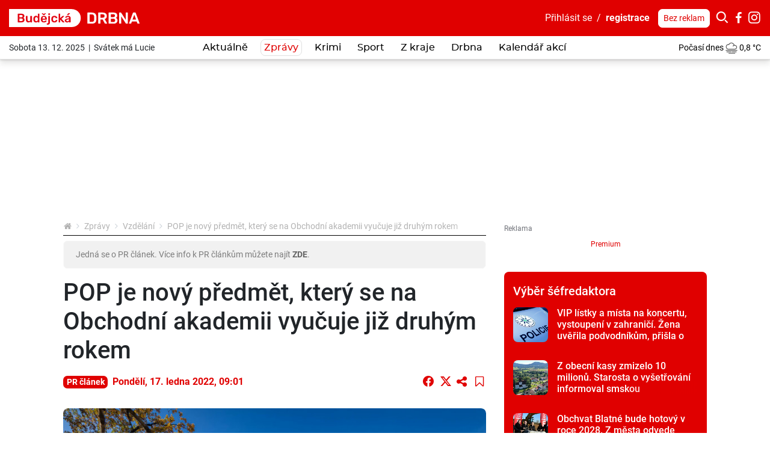

--- FILE ---
content_type: text/html; charset=utf-8
request_url: https://www.google.com/recaptcha/api2/anchor?ar=1&k=6LddU-kdAAAAAEmz38RuMQuo3KNp8g2YoC3B3EzS&co=aHR0cHM6Ly9idWRlamNrYS5kcmJuYS5jejo0NDM.&hl=en&v=7gg7H51Q-naNfhmCP3_R47ho&theme=light&size=normal&anchor-ms=20000&execute-ms=15000&cb=o05ra26ac1e3
body_size: 48845
content:
<!DOCTYPE HTML><html dir="ltr" lang="en"><head><meta http-equiv="Content-Type" content="text/html; charset=UTF-8">
<meta http-equiv="X-UA-Compatible" content="IE=edge">
<title>reCAPTCHA</title>
<style type="text/css">
/* cyrillic-ext */
@font-face {
  font-family: 'Roboto';
  font-style: normal;
  font-weight: 400;
  font-stretch: 100%;
  src: url(//fonts.gstatic.com/s/roboto/v48/KFO7CnqEu92Fr1ME7kSn66aGLdTylUAMa3GUBHMdazTgWw.woff2) format('woff2');
  unicode-range: U+0460-052F, U+1C80-1C8A, U+20B4, U+2DE0-2DFF, U+A640-A69F, U+FE2E-FE2F;
}
/* cyrillic */
@font-face {
  font-family: 'Roboto';
  font-style: normal;
  font-weight: 400;
  font-stretch: 100%;
  src: url(//fonts.gstatic.com/s/roboto/v48/KFO7CnqEu92Fr1ME7kSn66aGLdTylUAMa3iUBHMdazTgWw.woff2) format('woff2');
  unicode-range: U+0301, U+0400-045F, U+0490-0491, U+04B0-04B1, U+2116;
}
/* greek-ext */
@font-face {
  font-family: 'Roboto';
  font-style: normal;
  font-weight: 400;
  font-stretch: 100%;
  src: url(//fonts.gstatic.com/s/roboto/v48/KFO7CnqEu92Fr1ME7kSn66aGLdTylUAMa3CUBHMdazTgWw.woff2) format('woff2');
  unicode-range: U+1F00-1FFF;
}
/* greek */
@font-face {
  font-family: 'Roboto';
  font-style: normal;
  font-weight: 400;
  font-stretch: 100%;
  src: url(//fonts.gstatic.com/s/roboto/v48/KFO7CnqEu92Fr1ME7kSn66aGLdTylUAMa3-UBHMdazTgWw.woff2) format('woff2');
  unicode-range: U+0370-0377, U+037A-037F, U+0384-038A, U+038C, U+038E-03A1, U+03A3-03FF;
}
/* math */
@font-face {
  font-family: 'Roboto';
  font-style: normal;
  font-weight: 400;
  font-stretch: 100%;
  src: url(//fonts.gstatic.com/s/roboto/v48/KFO7CnqEu92Fr1ME7kSn66aGLdTylUAMawCUBHMdazTgWw.woff2) format('woff2');
  unicode-range: U+0302-0303, U+0305, U+0307-0308, U+0310, U+0312, U+0315, U+031A, U+0326-0327, U+032C, U+032F-0330, U+0332-0333, U+0338, U+033A, U+0346, U+034D, U+0391-03A1, U+03A3-03A9, U+03B1-03C9, U+03D1, U+03D5-03D6, U+03F0-03F1, U+03F4-03F5, U+2016-2017, U+2034-2038, U+203C, U+2040, U+2043, U+2047, U+2050, U+2057, U+205F, U+2070-2071, U+2074-208E, U+2090-209C, U+20D0-20DC, U+20E1, U+20E5-20EF, U+2100-2112, U+2114-2115, U+2117-2121, U+2123-214F, U+2190, U+2192, U+2194-21AE, U+21B0-21E5, U+21F1-21F2, U+21F4-2211, U+2213-2214, U+2216-22FF, U+2308-230B, U+2310, U+2319, U+231C-2321, U+2336-237A, U+237C, U+2395, U+239B-23B7, U+23D0, U+23DC-23E1, U+2474-2475, U+25AF, U+25B3, U+25B7, U+25BD, U+25C1, U+25CA, U+25CC, U+25FB, U+266D-266F, U+27C0-27FF, U+2900-2AFF, U+2B0E-2B11, U+2B30-2B4C, U+2BFE, U+3030, U+FF5B, U+FF5D, U+1D400-1D7FF, U+1EE00-1EEFF;
}
/* symbols */
@font-face {
  font-family: 'Roboto';
  font-style: normal;
  font-weight: 400;
  font-stretch: 100%;
  src: url(//fonts.gstatic.com/s/roboto/v48/KFO7CnqEu92Fr1ME7kSn66aGLdTylUAMaxKUBHMdazTgWw.woff2) format('woff2');
  unicode-range: U+0001-000C, U+000E-001F, U+007F-009F, U+20DD-20E0, U+20E2-20E4, U+2150-218F, U+2190, U+2192, U+2194-2199, U+21AF, U+21E6-21F0, U+21F3, U+2218-2219, U+2299, U+22C4-22C6, U+2300-243F, U+2440-244A, U+2460-24FF, U+25A0-27BF, U+2800-28FF, U+2921-2922, U+2981, U+29BF, U+29EB, U+2B00-2BFF, U+4DC0-4DFF, U+FFF9-FFFB, U+10140-1018E, U+10190-1019C, U+101A0, U+101D0-101FD, U+102E0-102FB, U+10E60-10E7E, U+1D2C0-1D2D3, U+1D2E0-1D37F, U+1F000-1F0FF, U+1F100-1F1AD, U+1F1E6-1F1FF, U+1F30D-1F30F, U+1F315, U+1F31C, U+1F31E, U+1F320-1F32C, U+1F336, U+1F378, U+1F37D, U+1F382, U+1F393-1F39F, U+1F3A7-1F3A8, U+1F3AC-1F3AF, U+1F3C2, U+1F3C4-1F3C6, U+1F3CA-1F3CE, U+1F3D4-1F3E0, U+1F3ED, U+1F3F1-1F3F3, U+1F3F5-1F3F7, U+1F408, U+1F415, U+1F41F, U+1F426, U+1F43F, U+1F441-1F442, U+1F444, U+1F446-1F449, U+1F44C-1F44E, U+1F453, U+1F46A, U+1F47D, U+1F4A3, U+1F4B0, U+1F4B3, U+1F4B9, U+1F4BB, U+1F4BF, U+1F4C8-1F4CB, U+1F4D6, U+1F4DA, U+1F4DF, U+1F4E3-1F4E6, U+1F4EA-1F4ED, U+1F4F7, U+1F4F9-1F4FB, U+1F4FD-1F4FE, U+1F503, U+1F507-1F50B, U+1F50D, U+1F512-1F513, U+1F53E-1F54A, U+1F54F-1F5FA, U+1F610, U+1F650-1F67F, U+1F687, U+1F68D, U+1F691, U+1F694, U+1F698, U+1F6AD, U+1F6B2, U+1F6B9-1F6BA, U+1F6BC, U+1F6C6-1F6CF, U+1F6D3-1F6D7, U+1F6E0-1F6EA, U+1F6F0-1F6F3, U+1F6F7-1F6FC, U+1F700-1F7FF, U+1F800-1F80B, U+1F810-1F847, U+1F850-1F859, U+1F860-1F887, U+1F890-1F8AD, U+1F8B0-1F8BB, U+1F8C0-1F8C1, U+1F900-1F90B, U+1F93B, U+1F946, U+1F984, U+1F996, U+1F9E9, U+1FA00-1FA6F, U+1FA70-1FA7C, U+1FA80-1FA89, U+1FA8F-1FAC6, U+1FACE-1FADC, U+1FADF-1FAE9, U+1FAF0-1FAF8, U+1FB00-1FBFF;
}
/* vietnamese */
@font-face {
  font-family: 'Roboto';
  font-style: normal;
  font-weight: 400;
  font-stretch: 100%;
  src: url(//fonts.gstatic.com/s/roboto/v48/KFO7CnqEu92Fr1ME7kSn66aGLdTylUAMa3OUBHMdazTgWw.woff2) format('woff2');
  unicode-range: U+0102-0103, U+0110-0111, U+0128-0129, U+0168-0169, U+01A0-01A1, U+01AF-01B0, U+0300-0301, U+0303-0304, U+0308-0309, U+0323, U+0329, U+1EA0-1EF9, U+20AB;
}
/* latin-ext */
@font-face {
  font-family: 'Roboto';
  font-style: normal;
  font-weight: 400;
  font-stretch: 100%;
  src: url(//fonts.gstatic.com/s/roboto/v48/KFO7CnqEu92Fr1ME7kSn66aGLdTylUAMa3KUBHMdazTgWw.woff2) format('woff2');
  unicode-range: U+0100-02BA, U+02BD-02C5, U+02C7-02CC, U+02CE-02D7, U+02DD-02FF, U+0304, U+0308, U+0329, U+1D00-1DBF, U+1E00-1E9F, U+1EF2-1EFF, U+2020, U+20A0-20AB, U+20AD-20C0, U+2113, U+2C60-2C7F, U+A720-A7FF;
}
/* latin */
@font-face {
  font-family: 'Roboto';
  font-style: normal;
  font-weight: 400;
  font-stretch: 100%;
  src: url(//fonts.gstatic.com/s/roboto/v48/KFO7CnqEu92Fr1ME7kSn66aGLdTylUAMa3yUBHMdazQ.woff2) format('woff2');
  unicode-range: U+0000-00FF, U+0131, U+0152-0153, U+02BB-02BC, U+02C6, U+02DA, U+02DC, U+0304, U+0308, U+0329, U+2000-206F, U+20AC, U+2122, U+2191, U+2193, U+2212, U+2215, U+FEFF, U+FFFD;
}
/* cyrillic-ext */
@font-face {
  font-family: 'Roboto';
  font-style: normal;
  font-weight: 500;
  font-stretch: 100%;
  src: url(//fonts.gstatic.com/s/roboto/v48/KFO7CnqEu92Fr1ME7kSn66aGLdTylUAMa3GUBHMdazTgWw.woff2) format('woff2');
  unicode-range: U+0460-052F, U+1C80-1C8A, U+20B4, U+2DE0-2DFF, U+A640-A69F, U+FE2E-FE2F;
}
/* cyrillic */
@font-face {
  font-family: 'Roboto';
  font-style: normal;
  font-weight: 500;
  font-stretch: 100%;
  src: url(//fonts.gstatic.com/s/roboto/v48/KFO7CnqEu92Fr1ME7kSn66aGLdTylUAMa3iUBHMdazTgWw.woff2) format('woff2');
  unicode-range: U+0301, U+0400-045F, U+0490-0491, U+04B0-04B1, U+2116;
}
/* greek-ext */
@font-face {
  font-family: 'Roboto';
  font-style: normal;
  font-weight: 500;
  font-stretch: 100%;
  src: url(//fonts.gstatic.com/s/roboto/v48/KFO7CnqEu92Fr1ME7kSn66aGLdTylUAMa3CUBHMdazTgWw.woff2) format('woff2');
  unicode-range: U+1F00-1FFF;
}
/* greek */
@font-face {
  font-family: 'Roboto';
  font-style: normal;
  font-weight: 500;
  font-stretch: 100%;
  src: url(//fonts.gstatic.com/s/roboto/v48/KFO7CnqEu92Fr1ME7kSn66aGLdTylUAMa3-UBHMdazTgWw.woff2) format('woff2');
  unicode-range: U+0370-0377, U+037A-037F, U+0384-038A, U+038C, U+038E-03A1, U+03A3-03FF;
}
/* math */
@font-face {
  font-family: 'Roboto';
  font-style: normal;
  font-weight: 500;
  font-stretch: 100%;
  src: url(//fonts.gstatic.com/s/roboto/v48/KFO7CnqEu92Fr1ME7kSn66aGLdTylUAMawCUBHMdazTgWw.woff2) format('woff2');
  unicode-range: U+0302-0303, U+0305, U+0307-0308, U+0310, U+0312, U+0315, U+031A, U+0326-0327, U+032C, U+032F-0330, U+0332-0333, U+0338, U+033A, U+0346, U+034D, U+0391-03A1, U+03A3-03A9, U+03B1-03C9, U+03D1, U+03D5-03D6, U+03F0-03F1, U+03F4-03F5, U+2016-2017, U+2034-2038, U+203C, U+2040, U+2043, U+2047, U+2050, U+2057, U+205F, U+2070-2071, U+2074-208E, U+2090-209C, U+20D0-20DC, U+20E1, U+20E5-20EF, U+2100-2112, U+2114-2115, U+2117-2121, U+2123-214F, U+2190, U+2192, U+2194-21AE, U+21B0-21E5, U+21F1-21F2, U+21F4-2211, U+2213-2214, U+2216-22FF, U+2308-230B, U+2310, U+2319, U+231C-2321, U+2336-237A, U+237C, U+2395, U+239B-23B7, U+23D0, U+23DC-23E1, U+2474-2475, U+25AF, U+25B3, U+25B7, U+25BD, U+25C1, U+25CA, U+25CC, U+25FB, U+266D-266F, U+27C0-27FF, U+2900-2AFF, U+2B0E-2B11, U+2B30-2B4C, U+2BFE, U+3030, U+FF5B, U+FF5D, U+1D400-1D7FF, U+1EE00-1EEFF;
}
/* symbols */
@font-face {
  font-family: 'Roboto';
  font-style: normal;
  font-weight: 500;
  font-stretch: 100%;
  src: url(//fonts.gstatic.com/s/roboto/v48/KFO7CnqEu92Fr1ME7kSn66aGLdTylUAMaxKUBHMdazTgWw.woff2) format('woff2');
  unicode-range: U+0001-000C, U+000E-001F, U+007F-009F, U+20DD-20E0, U+20E2-20E4, U+2150-218F, U+2190, U+2192, U+2194-2199, U+21AF, U+21E6-21F0, U+21F3, U+2218-2219, U+2299, U+22C4-22C6, U+2300-243F, U+2440-244A, U+2460-24FF, U+25A0-27BF, U+2800-28FF, U+2921-2922, U+2981, U+29BF, U+29EB, U+2B00-2BFF, U+4DC0-4DFF, U+FFF9-FFFB, U+10140-1018E, U+10190-1019C, U+101A0, U+101D0-101FD, U+102E0-102FB, U+10E60-10E7E, U+1D2C0-1D2D3, U+1D2E0-1D37F, U+1F000-1F0FF, U+1F100-1F1AD, U+1F1E6-1F1FF, U+1F30D-1F30F, U+1F315, U+1F31C, U+1F31E, U+1F320-1F32C, U+1F336, U+1F378, U+1F37D, U+1F382, U+1F393-1F39F, U+1F3A7-1F3A8, U+1F3AC-1F3AF, U+1F3C2, U+1F3C4-1F3C6, U+1F3CA-1F3CE, U+1F3D4-1F3E0, U+1F3ED, U+1F3F1-1F3F3, U+1F3F5-1F3F7, U+1F408, U+1F415, U+1F41F, U+1F426, U+1F43F, U+1F441-1F442, U+1F444, U+1F446-1F449, U+1F44C-1F44E, U+1F453, U+1F46A, U+1F47D, U+1F4A3, U+1F4B0, U+1F4B3, U+1F4B9, U+1F4BB, U+1F4BF, U+1F4C8-1F4CB, U+1F4D6, U+1F4DA, U+1F4DF, U+1F4E3-1F4E6, U+1F4EA-1F4ED, U+1F4F7, U+1F4F9-1F4FB, U+1F4FD-1F4FE, U+1F503, U+1F507-1F50B, U+1F50D, U+1F512-1F513, U+1F53E-1F54A, U+1F54F-1F5FA, U+1F610, U+1F650-1F67F, U+1F687, U+1F68D, U+1F691, U+1F694, U+1F698, U+1F6AD, U+1F6B2, U+1F6B9-1F6BA, U+1F6BC, U+1F6C6-1F6CF, U+1F6D3-1F6D7, U+1F6E0-1F6EA, U+1F6F0-1F6F3, U+1F6F7-1F6FC, U+1F700-1F7FF, U+1F800-1F80B, U+1F810-1F847, U+1F850-1F859, U+1F860-1F887, U+1F890-1F8AD, U+1F8B0-1F8BB, U+1F8C0-1F8C1, U+1F900-1F90B, U+1F93B, U+1F946, U+1F984, U+1F996, U+1F9E9, U+1FA00-1FA6F, U+1FA70-1FA7C, U+1FA80-1FA89, U+1FA8F-1FAC6, U+1FACE-1FADC, U+1FADF-1FAE9, U+1FAF0-1FAF8, U+1FB00-1FBFF;
}
/* vietnamese */
@font-face {
  font-family: 'Roboto';
  font-style: normal;
  font-weight: 500;
  font-stretch: 100%;
  src: url(//fonts.gstatic.com/s/roboto/v48/KFO7CnqEu92Fr1ME7kSn66aGLdTylUAMa3OUBHMdazTgWw.woff2) format('woff2');
  unicode-range: U+0102-0103, U+0110-0111, U+0128-0129, U+0168-0169, U+01A0-01A1, U+01AF-01B0, U+0300-0301, U+0303-0304, U+0308-0309, U+0323, U+0329, U+1EA0-1EF9, U+20AB;
}
/* latin-ext */
@font-face {
  font-family: 'Roboto';
  font-style: normal;
  font-weight: 500;
  font-stretch: 100%;
  src: url(//fonts.gstatic.com/s/roboto/v48/KFO7CnqEu92Fr1ME7kSn66aGLdTylUAMa3KUBHMdazTgWw.woff2) format('woff2');
  unicode-range: U+0100-02BA, U+02BD-02C5, U+02C7-02CC, U+02CE-02D7, U+02DD-02FF, U+0304, U+0308, U+0329, U+1D00-1DBF, U+1E00-1E9F, U+1EF2-1EFF, U+2020, U+20A0-20AB, U+20AD-20C0, U+2113, U+2C60-2C7F, U+A720-A7FF;
}
/* latin */
@font-face {
  font-family: 'Roboto';
  font-style: normal;
  font-weight: 500;
  font-stretch: 100%;
  src: url(//fonts.gstatic.com/s/roboto/v48/KFO7CnqEu92Fr1ME7kSn66aGLdTylUAMa3yUBHMdazQ.woff2) format('woff2');
  unicode-range: U+0000-00FF, U+0131, U+0152-0153, U+02BB-02BC, U+02C6, U+02DA, U+02DC, U+0304, U+0308, U+0329, U+2000-206F, U+20AC, U+2122, U+2191, U+2193, U+2212, U+2215, U+FEFF, U+FFFD;
}
/* cyrillic-ext */
@font-face {
  font-family: 'Roboto';
  font-style: normal;
  font-weight: 900;
  font-stretch: 100%;
  src: url(//fonts.gstatic.com/s/roboto/v48/KFO7CnqEu92Fr1ME7kSn66aGLdTylUAMa3GUBHMdazTgWw.woff2) format('woff2');
  unicode-range: U+0460-052F, U+1C80-1C8A, U+20B4, U+2DE0-2DFF, U+A640-A69F, U+FE2E-FE2F;
}
/* cyrillic */
@font-face {
  font-family: 'Roboto';
  font-style: normal;
  font-weight: 900;
  font-stretch: 100%;
  src: url(//fonts.gstatic.com/s/roboto/v48/KFO7CnqEu92Fr1ME7kSn66aGLdTylUAMa3iUBHMdazTgWw.woff2) format('woff2');
  unicode-range: U+0301, U+0400-045F, U+0490-0491, U+04B0-04B1, U+2116;
}
/* greek-ext */
@font-face {
  font-family: 'Roboto';
  font-style: normal;
  font-weight: 900;
  font-stretch: 100%;
  src: url(//fonts.gstatic.com/s/roboto/v48/KFO7CnqEu92Fr1ME7kSn66aGLdTylUAMa3CUBHMdazTgWw.woff2) format('woff2');
  unicode-range: U+1F00-1FFF;
}
/* greek */
@font-face {
  font-family: 'Roboto';
  font-style: normal;
  font-weight: 900;
  font-stretch: 100%;
  src: url(//fonts.gstatic.com/s/roboto/v48/KFO7CnqEu92Fr1ME7kSn66aGLdTylUAMa3-UBHMdazTgWw.woff2) format('woff2');
  unicode-range: U+0370-0377, U+037A-037F, U+0384-038A, U+038C, U+038E-03A1, U+03A3-03FF;
}
/* math */
@font-face {
  font-family: 'Roboto';
  font-style: normal;
  font-weight: 900;
  font-stretch: 100%;
  src: url(//fonts.gstatic.com/s/roboto/v48/KFO7CnqEu92Fr1ME7kSn66aGLdTylUAMawCUBHMdazTgWw.woff2) format('woff2');
  unicode-range: U+0302-0303, U+0305, U+0307-0308, U+0310, U+0312, U+0315, U+031A, U+0326-0327, U+032C, U+032F-0330, U+0332-0333, U+0338, U+033A, U+0346, U+034D, U+0391-03A1, U+03A3-03A9, U+03B1-03C9, U+03D1, U+03D5-03D6, U+03F0-03F1, U+03F4-03F5, U+2016-2017, U+2034-2038, U+203C, U+2040, U+2043, U+2047, U+2050, U+2057, U+205F, U+2070-2071, U+2074-208E, U+2090-209C, U+20D0-20DC, U+20E1, U+20E5-20EF, U+2100-2112, U+2114-2115, U+2117-2121, U+2123-214F, U+2190, U+2192, U+2194-21AE, U+21B0-21E5, U+21F1-21F2, U+21F4-2211, U+2213-2214, U+2216-22FF, U+2308-230B, U+2310, U+2319, U+231C-2321, U+2336-237A, U+237C, U+2395, U+239B-23B7, U+23D0, U+23DC-23E1, U+2474-2475, U+25AF, U+25B3, U+25B7, U+25BD, U+25C1, U+25CA, U+25CC, U+25FB, U+266D-266F, U+27C0-27FF, U+2900-2AFF, U+2B0E-2B11, U+2B30-2B4C, U+2BFE, U+3030, U+FF5B, U+FF5D, U+1D400-1D7FF, U+1EE00-1EEFF;
}
/* symbols */
@font-face {
  font-family: 'Roboto';
  font-style: normal;
  font-weight: 900;
  font-stretch: 100%;
  src: url(//fonts.gstatic.com/s/roboto/v48/KFO7CnqEu92Fr1ME7kSn66aGLdTylUAMaxKUBHMdazTgWw.woff2) format('woff2');
  unicode-range: U+0001-000C, U+000E-001F, U+007F-009F, U+20DD-20E0, U+20E2-20E4, U+2150-218F, U+2190, U+2192, U+2194-2199, U+21AF, U+21E6-21F0, U+21F3, U+2218-2219, U+2299, U+22C4-22C6, U+2300-243F, U+2440-244A, U+2460-24FF, U+25A0-27BF, U+2800-28FF, U+2921-2922, U+2981, U+29BF, U+29EB, U+2B00-2BFF, U+4DC0-4DFF, U+FFF9-FFFB, U+10140-1018E, U+10190-1019C, U+101A0, U+101D0-101FD, U+102E0-102FB, U+10E60-10E7E, U+1D2C0-1D2D3, U+1D2E0-1D37F, U+1F000-1F0FF, U+1F100-1F1AD, U+1F1E6-1F1FF, U+1F30D-1F30F, U+1F315, U+1F31C, U+1F31E, U+1F320-1F32C, U+1F336, U+1F378, U+1F37D, U+1F382, U+1F393-1F39F, U+1F3A7-1F3A8, U+1F3AC-1F3AF, U+1F3C2, U+1F3C4-1F3C6, U+1F3CA-1F3CE, U+1F3D4-1F3E0, U+1F3ED, U+1F3F1-1F3F3, U+1F3F5-1F3F7, U+1F408, U+1F415, U+1F41F, U+1F426, U+1F43F, U+1F441-1F442, U+1F444, U+1F446-1F449, U+1F44C-1F44E, U+1F453, U+1F46A, U+1F47D, U+1F4A3, U+1F4B0, U+1F4B3, U+1F4B9, U+1F4BB, U+1F4BF, U+1F4C8-1F4CB, U+1F4D6, U+1F4DA, U+1F4DF, U+1F4E3-1F4E6, U+1F4EA-1F4ED, U+1F4F7, U+1F4F9-1F4FB, U+1F4FD-1F4FE, U+1F503, U+1F507-1F50B, U+1F50D, U+1F512-1F513, U+1F53E-1F54A, U+1F54F-1F5FA, U+1F610, U+1F650-1F67F, U+1F687, U+1F68D, U+1F691, U+1F694, U+1F698, U+1F6AD, U+1F6B2, U+1F6B9-1F6BA, U+1F6BC, U+1F6C6-1F6CF, U+1F6D3-1F6D7, U+1F6E0-1F6EA, U+1F6F0-1F6F3, U+1F6F7-1F6FC, U+1F700-1F7FF, U+1F800-1F80B, U+1F810-1F847, U+1F850-1F859, U+1F860-1F887, U+1F890-1F8AD, U+1F8B0-1F8BB, U+1F8C0-1F8C1, U+1F900-1F90B, U+1F93B, U+1F946, U+1F984, U+1F996, U+1F9E9, U+1FA00-1FA6F, U+1FA70-1FA7C, U+1FA80-1FA89, U+1FA8F-1FAC6, U+1FACE-1FADC, U+1FADF-1FAE9, U+1FAF0-1FAF8, U+1FB00-1FBFF;
}
/* vietnamese */
@font-face {
  font-family: 'Roboto';
  font-style: normal;
  font-weight: 900;
  font-stretch: 100%;
  src: url(//fonts.gstatic.com/s/roboto/v48/KFO7CnqEu92Fr1ME7kSn66aGLdTylUAMa3OUBHMdazTgWw.woff2) format('woff2');
  unicode-range: U+0102-0103, U+0110-0111, U+0128-0129, U+0168-0169, U+01A0-01A1, U+01AF-01B0, U+0300-0301, U+0303-0304, U+0308-0309, U+0323, U+0329, U+1EA0-1EF9, U+20AB;
}
/* latin-ext */
@font-face {
  font-family: 'Roboto';
  font-style: normal;
  font-weight: 900;
  font-stretch: 100%;
  src: url(//fonts.gstatic.com/s/roboto/v48/KFO7CnqEu92Fr1ME7kSn66aGLdTylUAMa3KUBHMdazTgWw.woff2) format('woff2');
  unicode-range: U+0100-02BA, U+02BD-02C5, U+02C7-02CC, U+02CE-02D7, U+02DD-02FF, U+0304, U+0308, U+0329, U+1D00-1DBF, U+1E00-1E9F, U+1EF2-1EFF, U+2020, U+20A0-20AB, U+20AD-20C0, U+2113, U+2C60-2C7F, U+A720-A7FF;
}
/* latin */
@font-face {
  font-family: 'Roboto';
  font-style: normal;
  font-weight: 900;
  font-stretch: 100%;
  src: url(//fonts.gstatic.com/s/roboto/v48/KFO7CnqEu92Fr1ME7kSn66aGLdTylUAMa3yUBHMdazQ.woff2) format('woff2');
  unicode-range: U+0000-00FF, U+0131, U+0152-0153, U+02BB-02BC, U+02C6, U+02DA, U+02DC, U+0304, U+0308, U+0329, U+2000-206F, U+20AC, U+2122, U+2191, U+2193, U+2212, U+2215, U+FEFF, U+FFFD;
}

</style>
<link rel="stylesheet" type="text/css" href="https://www.gstatic.com/recaptcha/releases/7gg7H51Q-naNfhmCP3_R47ho/styles__ltr.css">
<script nonce="5cgrnPp60Fcxx3L_Q8HxLA" type="text/javascript">window['__recaptcha_api'] = 'https://www.google.com/recaptcha/api2/';</script>
<script type="text/javascript" src="https://www.gstatic.com/recaptcha/releases/7gg7H51Q-naNfhmCP3_R47ho/recaptcha__en.js" nonce="5cgrnPp60Fcxx3L_Q8HxLA">
      
    </script></head>
<body><div id="rc-anchor-alert" class="rc-anchor-alert"></div>
<input type="hidden" id="recaptcha-token" value="[base64]">
<script type="text/javascript" nonce="5cgrnPp60Fcxx3L_Q8HxLA">
      recaptcha.anchor.Main.init("[\x22ainput\x22,[\x22bgdata\x22,\x22\x22,\[base64]/[base64]/bmV3IFpbdF0obVswXSk6Sz09Mj9uZXcgWlt0XShtWzBdLG1bMV0pOks9PTM/bmV3IFpbdF0obVswXSxtWzFdLG1bMl0pOks9PTQ/[base64]/[base64]/[base64]/[base64]/[base64]/[base64]/[base64]/[base64]/[base64]/[base64]/[base64]/[base64]/[base64]/[base64]\\u003d\\u003d\x22,\[base64]\x22,\x22wrzCk8KwwpjDuRtKw68cw7fCg8K2wrImcMO/w4rCgCvCnX3DtMKsw6VIdsKXwqgxw6bDksKUwrPCnhTCsjAXNcOQwpZBSMKIKsK/VjtnRmxzw7DDgcK0QWw2S8OvwpwPw4oww4c8Jj57RC0ALMK0dMOHwpLDgsKdwp/Ck0/DpcOXJcKdH8KxIMKtw5LDicKtw4bCoT7CmzA7NWh+Sl/[base64]/wpUgw51nayRWeW/DgnTDi8Ordidlwp8vXAfCn2AmVMKoCcO2w7rClSzCoMK8wpPCu8OjcsOuRCXCkiVLw63DjHHDqcOEw48uwqHDpcKzMT7Drxo5wqbDsS5tfg3DosOAwq0cw43DoyBeLMKWw452wrvDr8KYw7vDu1wyw5fCo8KBwrJrwrRlAsO6w7/Co8K0IsOdMsKIwr7CrcKdw6NHw5TCnMK9w498d8KcecOxF8OXw6rCj37CtcOPJBPDgk/Cum4RwpzCnMKZHcOnwoU1wqwqMmECwo4VNsKMw5AdBHk3wpEQwpPDk0jCqsKrCmwUw6PCtzpnDcOwwq/DuMOawqTCtFvDhMKBTA1/wqnDnVVHIsO6wr5AwpXCs8OXw6N8w4dXwrfCsURARivCmcOOOhZEw6jCtMKuLxBEwq7CvFLCnh4OFirCr3wcAwrCrVPClideOEfCjsOsw4vCjwrCqFUeG8O2w5c6FcOUwrgGw4PCkMOSJhFTwp3Cl1/[base64]/Y2gsw4TDiHxfSMOUVVHDhi/[base64]/ChTReFR/[base64]/CvS3Cr8O3wrjCtcOFwrJkw6kzFVI7wpMwJx1JwrLCo8O2HMKmwojCpMK6w4EYMsKtHi5Gw74wPsKfw6Y/w4lbXMK7w7drw5cJwpnDo8K8Cx/DrAPCmMOVwqfClXNiJsOhw7HDrzMSF2/Dulo0w7V4JMOKw6ZQdmLDgMKscBMvw49YcMOTwpLDpcKzBcKXDsKBwqDDpsKsbFQXwr4xPcKgZsOjw7fDt2rCpsK7w73CqiJPU8OeeEfChQBMwqBae28OwqzCj0Uew7rDu8K4wpMqWsKfw7nDmMKrGcOMwr/DpsOYwq3DnTfClnhEamHDgMKCI29cwrDDh8KXwpl6w4rDv8OmwpHCo0lmQ2M9woU0wrTCkjUew6QGw48ww47Dh8OcTMKmWcODwqrCmMKzwqzCgVBAw5jCgMO3WSo/G8KuDgHDlhvCoQ3CgMKhcMK/w7XDksOUa3nCnMK+w48bKcK9w53DsnHCkMKSGV3DuUPCkAnDnH/DscOrw5Jow4TCiRjCuUM1wpoPw7xWA8K6VMOrw5hJwo5rwp/Cn3fDs0cow4nDkg/Cr3/DgxgTwpjDnMKYw7J1RCvDhzzCmsOCw4ABw53Dl8KDwq7CsmLCmcOmwpPDgMOIw7g5JhDCj3HDjj0qO2rDmW96w7gtw43CqVzCmWjCosKYwrbCjRo1worCtcK4wr0vZMOYwpd2HWXDsnhxb8K9w74vw7/ChMOGwojDj8OAHQLDrsKWwojCrhjDhsKgJ8KFw4jDi8KLwp3CqjA2NcKkaCx1w6J9wq94woonw6dOw6nDu0MOEcOawrNyw4dvBmkNw4/Cvz7Di8KawprClhXDvMO1w6fDkcOWaHJLZEVLLxc4McOCw5XCgMKzw6hIM1sSOcK/wpshNmrDoVN3X0bDoHp8bQsdwo/DhsOxBzcmwrU0w7lZwpDDqHfDlcOgLULDjcODw4JBwqVGwog7w6DCujRpBsKeacKewrF6w5UbC8KGSSp1fnPCjCbCt8OzwpPDiiAHw7LCkmzCgMKjCU7DlcObJMOjw5VHA0fCh3sPW0HCqMKNY8OKw54mwpIOLwJSw6rCl8KhLsKowoJhwqvCpMKMU8O/TRstwrd/dcKHwrbCjw/[base64]/ClF3Ct8KiV8OUw5LDjcKkw6zCoMONw6jCqjdLw4kydEbDgAJ1e3fDiSHCsMK6w6HDqmMSwq9dw5YDw5wxbMKTVcO/OCLCjMKYw6FhBRxXasOPAiQhXcKywptZLcOeAsOaM8KaLRvDnEJuM8Kbw4Vswq/Dt8OlwofDtcKOHiETwqRhHcOwwrfDm8KTKsKIIsOMw6Rpw6kWwpnDpnXCrMKrNUI+cmTDu3jDj14sNiN2YiHCkQzDsX7CicO4aQkEdsKEwqjDplfDhR/DucKgwqPCvMOKwpoTw59vXknDu0bCgh/DvAjDglnChsOaZMKFV8KWw77Dj2Ywf0LCjMO8woVaw6VwVD/Cuzw+GAtOw4pMPRtjw7Ylw7rDksOxwqxBJsKpwqJBSWhOZRDDnMKYKsKLfMOAWwNLw7VCAcK/a0thwp46w6Yfw47DocO6wpEOWBjDuMKsw4bDlA90Ck8YScKmOmvDmMKzwoMZWsKqfWcxOcO5XsOiwqMjDkw6UcOwbirDtgjCqMOfw5zCmcOVUcOPwrIyw7HDn8KVOjvDq8KLRcOpQghkV8O7Kk7CrQEtw7DDrC/DiWzCs37DqjjDiFkIwp7DownDp8O+OiEyO8KWwptNw7Miw5rDvS87w7dqNMKgWGrCuMKRMsO7VWDCpznCtCAqIh0VL8OpMsO9w7YQwppeF8K7wq7DqWNRHnnCoMKjwrFbf8OHP0bDnMOvwrTCrcKUwq9/[base64]/DsidGw64/BHbDpcOgcsKowooqWcKjVcK2PVbCnMOnccKhw67Cq8KjGEFqwp1xwoLDti1owo3DuwF5wrrDnMK8JS4zfhsHFcOXJGbCij58bw9TNyfCjhjDscKzQkodw4U3E8OxEMK6Z8OFwrRIwq7DolJ7PxvCuggEDTtLw6VSbDLCicOSLW3Dr35JwpI5Mi4SwpLDnsONw5/CocOfw510w7XCrQdAwoDDtcOTw4XCr8O1HSRyHMOfZyDCrsKSYsOaHSfCgw4/w6/CpcOJw7nDicKKwo0ufMOGO2XDpMO0w4Ikw6XDqyPCpcOqa8O4CcKfc8KNb0V/w7RmLsOcIU3Dv8OfY3jCnT/DjnQ7GMOGw4wQw4BIwqtNwopHwrdEw7RmAmofwpFTw6xvRWvDtsKcC8K1dsKHJ8KETsODPGnDuDYkwoxPeSnCrsOiKCE3SsKzQAPCq8OUcMKVw6zCvcKAQh3ClsKSXx/DnsKDw4jCh8OAwpAYU8KAwqYONCjCvQrCihrCv8OLZMOvEsOhIBdBwrXDulRTw5DCgwZodcOnw6cZAloKwojDkcOkDcKXNhAWLSvDpMKsw4hNw6vDrkTCj1DCuy/DmWItwofDkMOdw6RwHMOtw7rCosOEw6crRMKjwoXCuMOlFMONZsOAw75GGT5/[base64]/DlcKOw5/[base64]/[base64]/[base64]/DpMKnw43CvcOtTMOWbxoLYMKSAHkOwpRxwoPDvRVxwqt7w6w7YinDsMKiw5xTEMKTwrjCviBNU8Ogw7LDnF/[base64]/CrsKHSw82S8O3wpJ/wqHDs3XDm8OFwq1eXcKkTsOmWcKDwp/CpsK/dmtLw6wQw4sZwofCoEjCm8OBNsOAw7/DiQI4wrMnwqEywohQwpbDtUXDvV7CpXNNw4zCrMOOwpvDuVjCscOnw5XDn0zCnz7Crj/DpMOpdmTDpxrDgMOAwpDCv8K6HMKnZ8KgFMKZNcKvw4rCi8O8w5PCiGQFLGdfZmoRf8OaFcOLw4zDgcONwrV6wqvDgkw2CsKQVnMTJsOHY21Jw7oWwqQvNMONS8O0E8K6RcOLAMO/w6wIY3rDrcOFw5kaSsKrwqNow6/Ck1vDvsO3w43CiMKnw77DlMOpw6Q4wodTP8OSwp1DJg/DhcKcP8KQwptVw6XCsgvDk8KOw5DDiX/CqcKIMU83wp3DlwlJfQFLITNaaC50w6rDnEdXBMO6BcKZPTs/[base64]/OsKIw6jDm8KifMKZwpJWF8O3wrHCtcOvU8OkJ8ONDhbDr14ww553w67Cq8ObIMKMw7LDkklCwqLCt8KtwrllXRjCncO/WMKwwrfChnfDqxgiwrsrwqwdw4pqCBvCllUEwoTDvsOUNMOBOm7CuMOzw7gzw7jCvHcBwqwlYADCsy7ClQZow5lDwrF+w4EFNHzCj8Kew5w9SRRpUFcYOlxyYMOMVio3w7BJw5/CjMO1wrxCEH5dw6cAeCBpwqXDosOoOm/CqlZ8J8KAYlhNVMObw7rDhsO4wqUtBsKsdlgbOsKjYsObw50iQMKDcDvCosOcwp/[base64]/DhcKVwqjCssO2SFY3Piddw4tAw6d7w7JHw4plDU3CkTPDqTDCnm8DVcOJHgAMwoFvwr/DsivCj8OcwrRmQMKXEyPDkTfCpMKFc3zDn2bDsTkwRsKWfkYgSH7DvcO3w7gWwoEfVMO+w53Cv2vDrsKCw5lrwonClGLCqC0cMQnCpkFMVMKSO8KhesO1c8O1M8KDRH3DssKlP8O3woLDncKHIcKxw5tvHyPCh3PCkj/CgsODwqhMAnbDgS/CpEgtwrdbw4EAw6IbNzZjwrsIaMONwpNkwoJKM2fCncODw7fDiMOdwqMDaxrDqzM3BMONdcO5w5MWwqvCoMOHPsO6w4nDsEvDoBfCpBTCtUjDqcOQUHfDmQ1QPXrCu8OJwovDlcKAwozCqMO2wq/DhydnYxoRw5bDggdNEikHNEQEV8OvwqrChzUQwq/CkTdPw4dRcMKtRMKowpLCusOmXgjDr8KhB0cbwojDj8OoXiEAw6R7dMOHwpzDvcOwwrE2w5Z4w6TCtMKWFMOie2MaKMO1wr8Ow7PCqMKmSMKUwpjDvF/[base64]/w4E7E8OuL8K4w6MRYWTDg07DhcK5w73CnkNYG8Kiw4gUZyQUXR8lw6jCq3rCj04OAHHDh1zCqcKuw6rDh8Omw5TCtEBFwofDj1PDgcKiw4HCpFVgw7VaDsOVw4bDjWERwoPDjMKmw5xywpXDjnfDsRfDlH7CnsONwq/[base64]/wr3CnsO0An8EDATCgA0ew7zCvsKuHWYRwqRxdcKdw5XCrULDqwIqw58/HcO6HcKOGS3Dpz3CjsOlwpDDk8K/[base64]/TsKldypow7fDgGLCrEsawpPDvsOIJMOjLsORwoTDh8OJeFNtDkDCpcOHRTDDucKxFsKDEcK6Yz/DonBEwojDggPDjVzDmhRNwqPDq8K4wpjDh1x4XMOGw5QDLxkcwpVSwr8sBcK0wqAww5ZUc2hzw4kafMK4w5/CgcOtw442dcOkw5vDqMKDwpFnSSXDssKAZMKfKBfDuj0KwoPDtibCsCJCw4/DlsK2B8OSWC/CucOww5ZDCsKWwrLDm3N5wrAeecKUEMOFw53ChsODOsKZw41HVcOpK8OiCFBywoTDjQrDsCbDniXCi1vClCd/OkAERwlTwoLDocOcwpFjTcKYSsKNw7jCm1jCp8KJwrEJRMK/Ontzw4Apw4YuaMO0fz1jw51zB8OuQsOTfVrChE5+C8O2MU3Cqy5YDcKrYsO7w44RNsOmcMKhM8Olw5xuSg5ANyPCtnDDkxDCl182PWPDlMOxwqzDtcO9Lx7CjD/CicKCw5/[base64]/wrnCg8O4ZyQBNjTDlsOsw7U4UTMiw7chwofDmcKtW8Oiw6ETw6nDs1/[base64]/CocOQwo1ZwoDDs8O7TQlQw7nCrcK2w7oXbcO5ZylAw4QKSkDCk8OPw6h/asOnaAVnw7zCv1lkZXNWLcO/wp/DpXxuw6IXfcKfPcORwrXCmB7Clw3Cm8O9fsOvQCvCl8KYwrPCqGcvwooXw4kiKcK2wrcVeDLCt2cMVA1MbcKjwpnCuzhmdH0NwqbChcKoScKQwqbDgGDDm2zCr8OSwqoibyl/[base64]/[base64]/CvnrClnvDssOHWcKRwrPDtQrDusKYXQzDuzFcw6xoZMKMwrPDr8OHLsO+wo/[base64]/CrG4eZsObw7LCrV3CpcK+birCu34zwrDChMOxw5Z/wrcLAMK8wpLDkcOweTtuaT/Cun8Ow5YxwppHE8Kxw7XDp8KSw5Mmw6EifWIDRWzCicK1PTLDqsOPeMONeBnCgMK5w4jDnMOIF8OjwoIibVQVwqbDgMKGAmDCh8ORwofClsOiw4A8CcKgXhklGUpbJsOgTsOMWcKKeT7CjT/DnsO/w79oHCnCjcOrw6/DvGh5TcKewrJMwrdjw4szwoHDjVMkSxzDgGrCtcKdHcOZwodswqjDucO6wonDscOcD3xhZXDDk0Mgwp3DvCclJ8O/A8KCw6vDm8Ofwo/[base64]/ChSXDrsKMHMOuwpXCrcKbQHvDvMKSwo7CtCHCkHhAw4nDhAlcw6lmfGzCvcOGwr/Cm1HCrmrCnsKjwq5Cw6BJw54bwrwlwoLDoTEpJMOsMcONw4DDpTssw79xwosFMcOnwqnCtSjCssK1IcOQJ8KkwqDDlGnDjgl/wpzCnMObw6QCwqIww47CrMOdZR/DjFFwGErCswbCuQDCqQN+ChLCjsKyAT5BwpDCoG3DpcO9BcKcVkcrYMOda8KYw4zDulvCicKCUsObw6PCv8KDw7lbJnDCgsKCw5Now5nDoMO3H8OYc8K5wrXDt8KrwosqSsO0fcOffcOuwqAAw7V5RFhXcDvCsMO6Lm/DosOCw5JYw4vCgMOJFGnDmGQuwrLCglphEBUvccKjfsKaHk9Sw4HCtXJ3w5jDnQt6AMOOawfDr8O0wq0lwoRbwp8dw63CgcKPwrjDq1LCmHhjw7dWU8OFS0nDvsOtN8KzPAjDjCU5w5/Cn37CpcOww6XChBljRRPDu8Kuwp1mWMOTw5RHw4PDt2HDrDIdw6wjw5cawpjDrBR0w4YOFcK+IBhITAbCisK6aF7Cl8OVw6Uwwrh/w5LDtsOcw7AqLsOMwqUPJD/DpcKNwrURw5wbWcO2wr1nG8Kvw4bCikzDpkzCkcKcwpQBfyoiw6JyAsKhU05ewr0cEcOwwq3Cpls4KMKYWcKcQMKJLMOCLgLDmHrDscKNdcO+FX9ewoNYLA3CvsKxwrwYD8OEPsKcwo/DtQ/CowHCqwdMEcKRKcKOwpzDqkfCoyNnWwHDkVgZw4xMw59Nw4PCglfCi8OsAT3Ci8ORwpZhEsOvw7XDijfCs8ONwrATwpYDQMKsCMKBD8K1SMOqPMO3WhPCv1vCgsOjw7jDvCHCpWcaw4gSFVPDrMKqwqzDnsObdG3DokDDhcK1w77DjCxwH8K/w45Ow4LDtH/DrsKpwohJwrduLDrDuyk+DCTDrsOxRsOcOMKkwrXDkBwDVcOIwr4Lw4jCsyk5VsK/wp40wpHDusKww7MBwqU+OVF/wp8cGjTCncKZwowdw5nDrDE2wpQiEC0VAQvCgh9kw6fDiMOLMcObLsOEDlnDuMK3w5TCs8KUw4p6w5t2FRnCkgLDoSt+woXDk20HKUrDuQRBUhwtw5PCjcK/[base64]/[base64]/ChsO2FsOHwpwKw6/CuzPCsMOJwq/Dl8KGwo5qwqAZSStLwqsFcMOsGsORwqg0w7bCmcO6w6V/[base64]/[base64]/a2pefA7CtEMLCcO3IRvDvMOLMsKBdkZKLsOMFsOmw77DhzDDvsOtwrkuwpZ0I0ECw6rCrzU9HcObwqwcwqnCjsKZFHI/w5rDqiFBwrHDnT5ZOTfCmS3DucOialVSw4zDksKsw740woDDhGLCikjCrHjCulImOhbCpcKBw512K8KtOAVmw7M7w5cewrrDtEssLcOBwo/[base64]/CoknCtEvDpDQZwrdVw5zDgcKBwobCtMK3w4TDmVLDkMKsDRPDusOePMOkwro5LcOXTcO6wpBxw7chDETDglXDugw/bcKiWW3DghjCulU+ZFVpw7tTwpVRwp0hwqDDui/DjMOOw5QdYsKlG27CsAkxw7zDhsOwTkV2MsO6BcOcH0vDqMKOSw5nw70SAMKuV8KsJGRpHcOnw6vDrARpw7EHw7/DkXbCvw7CgyQjTUvCj8OOwpXCqMKTaGXCnsOaTxAvQ30iwovChMKpZcKPNjPCsMK0KgpJf34Jw701dsK1woPCk8O/w514ecOcPHUKwrXCgiN/VsKYwq3CqHsNYxJew5/DqMOeLsOrw5bCnyghAMKEZmjDq0fCvUsFwq0EEMOtGMOUwqPCpjXDpnIcDsOZwop9SMOdw7/DuMOWwo5jLkcvw5TDs8ODcDErQDfCjUkYfcO3KMKaC3Z7w5/DlwXDkcKndcOkesK4YcOUSsKxDMOqwrNfwqRkJxbDnT4COkXDjy7CpC0wwot0IQV2Vxk3NS/CksKMcMOdJsKbw5LDoQ3CjgrDkMOCwq3DqXNuw47CrcOpw6gkOcKMRsOswqjCmBTCgBPDlhcwfcKmdg/CujV5OsKaw48ww4xDT8KyaBEEw7TCmmZYfQVAw4bDosKCeCjCgMOnw5vDjMOGw61AA1Ruw4/Dv8KCw4QDEcKNw5jCtMKBMcKfwqvCncKOwq3CqBYNMMKgwp5Yw7hMDMKnwqzCscKzGzLCs8OIVAXCoMKjETDCncKnwp3Cl3HDtjHCsMOSwqQfw6PDhsOsGUzDuQ/Cm2zDqsO2wqXDtTfDon4Iw6IJIcO9UcOcw6XDuj/DvyPDrSHDsUxaLmAnwqQwwoTCnTYQQcOYL8OZwpRefTNQwr8bdWHDgizDtcKIw4XDgcKLwplQwo5rw59nccOfw7R4woXDmsK4w7Zcw5/CusKfHMOZcsOwAcOyByQkwqg8w6B5M8O8wrggQzXDicK1J8OPRgnCh8OkwpnDiCXCk8KXw7kSwo8bwpIxw57CmCsjAMKWcF1ZE8K+w7t/GBgAw4PCuBHCkxlQw7/DlBbDklPCoRNmw7w9wrrDgGZNIzrDkWvDgsK4w7B7wqJtNsKcw7HDsyfDlcOSwod/w7fDg8O2w6DCh3/[base64]/QsOjw73CocK1GnxewrLCuMKKHsK6Z8KSwrPChcKZw6lsR1UPcMOvazB+JFIqw6TCrcKGdGBBc1cZCcKiwpRQw4liwoYwwqQEwrPCtEIEGMOFw74hXcO/wpDDpAc+w53CjVTCmcKRZWbCkMOtRxhGw6pqw4tRwpdMUcKPIsO/OQ/DssK6DcOKAjQlQMK2wrEdw5oGOsOiSCcHwrXCjUQUK8KLMn3DpETDjMKTw5fCqCFwZcKVBcKrHwnDm8OUbSbCvsKYXmvCksOPTGfDjsOdLy7ChDLDtC7CjxTDlVLDjDEowrnCvMK/csK/w6VhwoFjwpjCu8KvPFNsAgBywpzDjMKFw7YCwrHCm2fDjj0qXxnClMKVAxjCvcK/Wx/[base64]/DhxDCt8KAwpIuag97PzcRwrbDtsObZ8O9csKXFwrCkjzCrsKAw4wbwrUlUsOqTSo8wrvChsKWHysATAvCs8K5LmnDsUhHTMOEPMK+JQ0ewqTDgcOnwpHDnjQkeMOYw4vCjMK8w70Iw7RIw5howrPDo8OxWcOaFsOEw5Mywo4YLcK/[base64]/DqQd6w7QkIS3DpsKXw7XCr8OlLS83w5zDl2NuUg/CjMK8wrDDrcOiw6fDnMKtw5XDkcO/[base64]/[base64]/DomsawoTDs2/[base64]/woTCgsOXw4VvQsKFwrZXaMKuw6/Cs2DCkMO7wpXCp1Nww4DCgkjCjwrCjcKMTDjDikpAw6jCiik2w4TCusKNw6LDnnPChMO8w492wrbDrnrChMKLBy0jw6PDjhbDv8KKIMKXQcOBMRLDsXtvasOEaMOJWwnDp8OEwpJYW2/CqEw7R8KZw4/DocKZBMOGGMOhNsOsw6DCr1bDjkjDvMK1K8KhwqdQwqbDsiFNckjDqjXCv1dRTwpkwoLDmGzCpcOsLh/[base64]/wqvDocKjwozDicKywojDnnXDtzzDtFbDnsOFDsK1bsOzKcO1w4jDl8KUJn/[base64]/w4bDkcKhdMOtwrMSccOXJWTCmEzDv0DCg8KWwpnCpgsdwotGNcKHP8K+S8KXEcOfQBfDu8KKwpAcK03DnlhMwq7ChQRewqpcbk8Tw4A1w59uw4jCssK6OMK0djgpw6QbF8O5wrPDnMOjNkPDsGJNw50bw6DCosOyWm3CksO6XnvCs8O1wobCkMOzw6XCrMKNS8ORBX/Dn8KfLcKzwolpRh7CisOlwpUAUMKPwqvDo0IXGcOoV8KEwp/CicKGMSrCrMKsF8O+w6HDiQzCvxnDtcKNPyswwp7Dm8OTTiITw71Lwq4CE8OKw7MWMsKIwr/DojTCgz0FBsOcw4TClCFLw7nCmSF5w4USw4Uaw5MOL3fDkB3CoWTDmsO0ZsOyF8KFw4LCl8Kpwqw1wozDisOmM8OWw5pxw5RPaRMwJwYUwprChcKMLizDk8KgWcKAJ8KDOXHClcKrwrLCtHE+WznDksOFX8Oxw5Y/czDDs2Riwp/DoxTCs3/DmMOcY8OlZGfDtiTCkhLDksKfw6jCqMOOwoHDpD5two/[base64]/DjwrDiGLDv8KaXsK+WkfDkcOPJyQxdMKORXPCq8KBFsOrY8O5wqBrZhzDusK+AMOUMcOQwqbDt8KQwr7DjG/DnX5KPMOxQUPDtsK+wocJwo/CicK8wqzCtwIjw4gdwpzChG/DqQNPNwdBK8OQw6LCk8OfF8KQaMOcEMORYQhaTCpMD8Ksw7lWQyXDs8KFwqXCtiY2w6rCrAlHKcKhdB3DlMKQw4fDiMOjVyRGEsKNLCHCuREGw5nCkMKKDcO2w7PDsBnClB/DvmXDvFDCqsK4w5PCoMK/[base64]/Du3ZNwpUwwqbDjjbDm8KCw6sOLTjDrGXCvsK+JcOEw6Eyw6JGHMO1w7HDmQ3DtQXCssOdWsOzF3/Dujt1AsORHFNCw6TCkMKiTkTDqMK4w6VsenzDg8KTw7bDjsO6w6dIMkvCgRbDm8KyeGJeSsOkHcKgw6nCt8KyGGUkwo0Yw4fCicONd8KHX8KpwrUQDCbDsn4/dMOdwot2w67DqMOwdsKbw7vDpzpFBnzDo8KJw7vCux/DoMO7Q8OsLMOaTxHDh8OtwozDv8OawpjCqsKJAA3Dox96woQ2TMKeI8OCaDPChTYMJx9OwpjCjVNEe0B8YsKMP8KCw6IbwrJpfMKGOTXDnWLDgMKYRV3Dkk1sBcKJw4XCpUjDu8O8wrk8fUDCkMOWwpnCrXwow5/CqUfDhsK2wo/CkyrDtHzDpMKow6kjKcO8FsKZw5pBdg3ClGNyN8Orwp4jw7rDqz/[base64]/Dl1oHwpYUEzAHwogaw5XDuMOzLgUow4tyw5jDmcKCFsKuw55Uw7UOO8ORwroQwpPDozV8HEVbwpU+woTCpMK1wpDDrjApwrUqw5zCvUDCvcOBwoAvEcOHPQfCoFclSn/DiMOcKMKDw7VBZTXCkBBMC8KYw57CvcOYw5DCqsKUw77CpcONG0/CjMK3UMKUwpDCpSBPN8OEw4zCscK1woXChxjCrMK0LHVgSMO8SMKvTCExZsOEI1nCvsKiDQg+w4kqVHBSwqrCqsOZw4bDksOiQAxPwqYTwrU+w5vDhQ4swptcwoDCm8ORSMKLw73ClX7Cu8KJOBEmXsKNw7nCq1E0RwXDt1HDvXxMwr3CisOEZk/Dt0cxUcOtwqTCthLDlsOiw4lrwplpEEUwAXZ/w5TCocK1w68dPEHCvBfDiMOmwrHCjQPDq8KrOwbDosOqIsOHScOqwqrCnTXDpMK1w5/[base64]/Dhjcyw6dZw54mXcKib3wZwq4QBcOww7MFCsKMwp3Dt8O4wrYNw5DCo8OiaMK5w6zDgsOiPsOCTMK3w4YwwrPDgHtpE1XChjArHxbDvsOFwo3DlsOxwqbCkMOfwqLCmlFsw5fDn8KUw53DkjRDIcO6Ii0UcxvDgD7DohvCr8K/eMOraz0+JMOHw4tzV8KRIcOBwrYQX8K7wq3DtMOjwogQWjQAeGoYwrnDpyAnJcKnUl3Dk8OGbVrDpx/[base64]/CosKkw5HDuDV5w6lOw6tjwqcTUcKkwrECHkfCp8KGYnvCpTUZCzondADDtMKow77CmMO1w6jCpW7Dl0h7AQjClUZ+EsKQw6XCjMODwpTCpMOTCcOqR3bDn8K/woxZw4h+PsOJWsOfb8KYwoFcHCFqacKod8OFwofCuFtlCG3DtsOoGgFScsOyd8KfElR1BsKAw75Kw59IDELCuWgVwpTCpTdTdAFEw6zCiMKTwpMIKX3DqsOhw7YGUAV0wrsIw4wuOsKfbw/DgcOWwofDiwAgDsOHwq92w5MFIcKNMsO8woVdCUY/IsKhwrjCnCvCnQAXwrVXw7bChMKRw7hsY3HCoy9cw7AbwqvDkcKCYQIfwqrCg2EwFwRaw5HDuMOfNMOiwpnCvsOZwrfDusKzwpQmwptfKA55TcKswr7DsRADw7jDq8KXRsK4w4TDmsORwo/[base64]/CqGkeHmHCisO1w50Gw7rCkgrDuMOpw67CjcKvJEU9woh/w7kGPcOnWcOhw5bCjcK+wrDCqMOQwrseVkXDqVtoczNdw7d9DsKjw5dtwrZkwqHDtsKJVsOnBW/CkHrDn1LCpMOOaVoYw4/Cq8ORXRjDvlxDwr/Ct8Kmw53DiVkMwogMAHbClsOewplYw71pwoU8w7LCmDTDpsOmTibDglUAMRjDssOfw67CrMKJblJfw5rDncOywr9Tw6Icw4AHHzrDuxfDocKPwqXDqMKZw4oswrLCt0PCpEpvw7nCgsKHeU54w7gwwrDCl2wpbsOOT8ONUcONCsOMwqDDsVnDocK9w5TDi3kqL8K/LsO3EG3Dtx0sfcKMDsOgwrDDlnpbQ2vDs8OuwprDg8KSw50yGS3CmQ3CkUJcDBJmw55eC8O9w7PDqcKYwoLCncKQwoHCusKjM8KLw6wRcsKeIRdEeEfCo8ODw5EiwppZwqAsYsONwp/DkQkZwq8nZ1ZcwphXw71oK8KJcsOiw6bCkMOlw5FAw5TCjMOQwrHDscOVYhrDpUfDliElNBwsGQPClcONfcK4UsK6AsOuE8OIZ8OUBcOxw5XDkCMORsK7YFBbwqXCt0XDkcOvwq3DpGLDlQUXwp80wq7CkhohwobCoMKRwo/DgVnDhFzDkzTCsl86w5LDgUJOasOwQTPClMK3X8Kmw67Coww6Y8K5EFrCrUvCvTEEwpJLw4DCqTbChG3DuUnDhG5vTMOMAsKHPcKmfU3DisOwwqRAw5jDiMKEwrrClMOLwr/Cn8OGwqfDuMOww6YSWVBoa3zCjcKWCUdNw54lw6gyw4DCrw3Ch8K4O0zCoQrDnGLCm3VrSjLDjwZZd2wRwpcjwqcZLxHDicOSw5rDiMOzHht6w5N0FsKuw4Arwrh6UsKtw5jCjk8hw4Nrw7bDp3Zuw5FqworDryrDl3PCl8OKw7rCsMKwM8Kzwo/Dvmhgwpk0woBBwrF+eMOHw7xoCFNMWVrDlHvCmsKGw7TClELCncKIQw/CqcK3w6DCssKTw7zDpMKXwrQ5w5gUwqlPaj9Tw78uwpsVwoDDvC/CrV1hLDJXwrTDrzJ/[base64]/eMK0wqPDnsOtAsKcw4EOEcK5wqZhRz7CsD3DqsOHM8Oka8OQwpHDtR4dVMOaesObwphKw41+w7pJw5JCL8KdfHDCuVhgw4A/F1l9Fm3CisKSw5w+dsODwqTDi8Oaw41Xd2JbOMOAw6xfw7l5JwUIbx3CmMK+Nl/[base64]/[base64]/Py9hwo5UwqNlw7sNw4l+w5AiwozDksKGC8OmcsOzwqBGeMKad8K7wpR/[base64]/CrRJDMiZ4wr/DoMOHVsOAJhHDpMO3TMOwwqgow4TDqUzCqcOfwrPCjAzCjMKwwrTDt17DtnLDlcKLw6DDjMOAYcOzNMOYw6EsFsOPwpsOw6HDssKeXsOMwpfDqUBxwqzDtCoOw4ZGwoDCiQtxwrfDo8OPw7YENsKtQcOhUG/DthJyCFMnJsKsTcKAw7YCfGfDpDrCqF/CscONwqvDkSImwojDp3bCuDrClsKxF8K6QsKywrLDosO2UcKFw5/[base64]/[base64]/LkHDkF1mUDTDuDTDmRNhXsK8wrTDlEfDlVlfP8KZw7xgDsKaP1rCnMKcw6FRK8OkAiDDq8O5wrvDrMO/wonDlS7CgUoEZF82wqnCscOHScOMRxcGHcOZw6l+w5fClcOfwrXDocKDwofDiMKnCVjCmHswwrlRw7/[base64]/DnMOZXE4QJh7DtMOkw5gmw7/DkApMw5VkUC45UsK7wqcLOMOVHElQwoDDl8K1wrM2wq46w4MiIcOhwoXDhMOkZMKtOWtZwovCncOfw6nCpH/DjAjDq8KAbMOYa2gIw7bDmsKxwohySWctwqvCu0jChMKqCMKRw7hdGhnDhBrDqmpNwrsRGih9wrlKw5/DtsOGFlDCkAfDvsO/f0TDnz3CucK8wqtHwpfCrsOhCWLCtlAvE3nDs8O3wpLCvMKJw4J6C8O8IcKzw5w7Pi1vecOzw4J/[base64]/HQfCn8KVw5PDoX7Ct8KFRcO1Tzp5wpPDtyYyZ3kuwpECwo3CksOIwp/CvsO/[base64]/Dv8OmNU3DjsKNwqRaMl3CqR48w48nwrVjbsKBworDsRssa8O/wpUtwrTDmyLCucO2F8KnJcO3DU7DjBbCo8OLw5HCkRUpccOdw4PClMKkEXbDpMK4w4sNwp3Dk8OBHMORw77DjsKswqDDv8OWw57CsMOrZsOcw6jDuW1mIHzDpsK4w4TDnMO6CyUwNMKrfh1ywr8uwrrCjMOXwq/CiGTCpUw9w5V0NMOLPsOqRcKNw5M0w7HDt2oxw6JEw53Cv8K3wrkDw7ZHwqTDkMKHXToowpV3PsKUWMOyXMO1bCvDny0wT8OZwqzDlsOjwr8MwrIfwqJFw5Bmw784Xl/DhC1yQgHCoMO/[base64]/CrMK1CcKMasOsUE0TwrPDqTZtezsXwrPDgBTDtcKtw4/DnV3CucOOeDPCo8KiCcOjwq/CtwpGQMKjNsOMecK9SMOTw7jCh3PCmcKOeVg/wrt3WsOdG2oED8KzMcOew6zDjMKQw7TCs8O6JMKPWyp/[base64]/wobDkMKSCMOCNMKwwrUjAMOIwpZrw4cmwrtQwoA5PcO9w7HDkRrCmsKHMmEdYcOGwpDCoRYOwr9ue8OQFMOHLm/ClGpxc0vDsBE8w60KfMOtFsKdwr3CqkDDgADCp8KWVcOyw7PCsCXCoEPCpmzCpjV3N8KcwrnCmxsuwpd6w4/CnXJPBWwUGhgywoHDsRbDtsOCWD7CgcOYFgF4w6F+wrUgwpAhwp7DrFU1w7vDhAXDnMOcJF/DsDsQwrXCqS0gOQXCnzU1aMOJZkPDgHAlw43DhMOwwpkGclbCunUuEMK8P8OgwozDqyrCp1HDlsOleMKJw4/ChMK5w6h/BFzCqMKqX8K3w61fLcOhw5Bgw6nCtcOEC8K/w4cjw68jWcO0X2LCi8Ktwq5jw5LCjMK0w5bDhcOXOw7DpMKREkjDp3rCtxLCksO9w5gqeMOBe3xdDS1hH20Jw5/DuwEpw7fDkk7DucO6w4Uyw5bCsEg9DCvDn2kWOUzCnzIbwpAjIzXCp8O5wrbCrC50w41hw7LDt8OcwpnCj13CncOMwrgjwrrCp8OFRMKENx8gw4w2PcKfeMKMXgxrXMKDwrnCkjnDhVJUw7RpD8KYw7bDjcO+w5JFSsOPw7PCm0DCsnAPUUgJw7llLn/CrsK/w5FLNCpoJl87wrlhw5onL8KPMjFVwrwbw7lOQzvDhMOVwqlsw7zDomNsBMOHZnwlasK2w4rCpMOCMsKHC8Off8K/[base64]/[base64]/wq3CgcK7w6TDtMOGHCsuTcOpwpvCvH7Ck8O1T8K4w7TDj8K9w73CixzDuMOuw5BleMONIHxWJcOCBl7DjHkaWMOzOcKNw6x/GMKlwqTDlxIRMQINw68rwovDo8OQwpLCr8Kwag1SbsKJw7A+wpnCh31nWsKhwpLCssOxNSpGUsOMwphBwp/CvsKvMF3Cj0DDncOjwrBTwq/Do8KPQcOKJ0XDkMKbMGfCmsKGwqjClcKCw6lMw4vDgsOZaMKxecOaMnXDgsOUbcOpwpQeWAlhw6XDksO2fnh/PcOGw6M0wrjCqcOcbsOUw7Utw5YvfUtXw7tGw7AmCyNaw54OwpjChcKKwqjCi8O5FmzCuFrCpcOuwpcnw5V/[base64]/DnxXDo0ZGJHrDvsO/T8OgwpjDplzCtypVw5oYw7zCnD/Dil7ClcO2D8Kjwo0vfBnCiMKzJsOaMcKif8KBVMOOCcOmw6XCllp4w4Vlc0s5wqRXwoYQGns+GcKzA8K1wo/[base64]/DvRoZwq7DjMKPw4EbKcO3GcKrwrtsw4zDrcK2LMKKFyVYw6U4wpPCg8OLPsOBwpnChcKAwojChgY2J8KYw58EaABvwofCnS7DuRrCjcK6UxfCqgrDjsKqJBQNTBYmI8Kzw4Jxw6YnIALComNJwpLDlS9wwqTDpRXDssO1aQRlwq88SVsOw6l/bMKpUMKXw6JTEMOsPAfCrlxyKR/Dh8KeWw\\u003d\\u003d\x22],null,[\x22conf\x22,null,\x226LddU-kdAAAAAEmz38RuMQuo3KNp8g2YoC3B3EzS\x22,0,null,null,null,0,[21,125,63,73,95,87,41,43,42,83,102,105,109,121],[-1442069,697],0,null,null,null,null,0,null,0,1,700,1,null,0,\[base64]/tzcYADoGZWF6dTZkEg4Iiv2INxgAOgVNZklJNBoZCAMSFR0U8JfjNw7/vqUGGcSdCRmc4owCGQ\\u003d\\u003d\x22,0,1,null,null,1,null,0,1],\x22https://budejcka.drbna.cz:443\x22,null,[1,1,1],null,null,null,0,3600,[\x22https://www.google.com/intl/en/policies/privacy/\x22,\x22https://www.google.com/intl/en/policies/terms/\x22],\x22t5ZGZ8xX163K2VHG+UmtOXxi4zlf/VV/W+o/JOyRyuA\\u003d\x22,0,0,null,1,1765586060998,0,0,[244,217,230,247],null,[198,178],\x22RC-zVBcDRbgTSy12g\x22,null,null,null,null,null,\x220dAFcWeA7Y1_HuGOmSYLQVQLjCsz4zVjFIfFwGS3zo_FjAf_hgKf7fIn-sjbL13SRDKpVAr96ctidXpR-3iq03AhJj0-FREXAbyg\x22,1765668861201]");
    </script></body></html>

--- FILE ---
content_type: text/html; charset=utf-8
request_url: https://www.google.com/recaptcha/api2/anchor?ar=1&k=6LddU-kdAAAAAEmz38RuMQuo3KNp8g2YoC3B3EzS&co=aHR0cHM6Ly9idWRlamNrYS5kcmJuYS5jejo0NDM.&hl=en&v=7gg7H51Q-naNfhmCP3_R47ho&theme=light&size=normal&anchor-ms=20000&execute-ms=15000&cb=2jgl7lgjtdq7
body_size: 49627
content:
<!DOCTYPE HTML><html dir="ltr" lang="en"><head><meta http-equiv="Content-Type" content="text/html; charset=UTF-8">
<meta http-equiv="X-UA-Compatible" content="IE=edge">
<title>reCAPTCHA</title>
<style type="text/css">
/* cyrillic-ext */
@font-face {
  font-family: 'Roboto';
  font-style: normal;
  font-weight: 400;
  font-stretch: 100%;
  src: url(//fonts.gstatic.com/s/roboto/v48/KFO7CnqEu92Fr1ME7kSn66aGLdTylUAMa3GUBHMdazTgWw.woff2) format('woff2');
  unicode-range: U+0460-052F, U+1C80-1C8A, U+20B4, U+2DE0-2DFF, U+A640-A69F, U+FE2E-FE2F;
}
/* cyrillic */
@font-face {
  font-family: 'Roboto';
  font-style: normal;
  font-weight: 400;
  font-stretch: 100%;
  src: url(//fonts.gstatic.com/s/roboto/v48/KFO7CnqEu92Fr1ME7kSn66aGLdTylUAMa3iUBHMdazTgWw.woff2) format('woff2');
  unicode-range: U+0301, U+0400-045F, U+0490-0491, U+04B0-04B1, U+2116;
}
/* greek-ext */
@font-face {
  font-family: 'Roboto';
  font-style: normal;
  font-weight: 400;
  font-stretch: 100%;
  src: url(//fonts.gstatic.com/s/roboto/v48/KFO7CnqEu92Fr1ME7kSn66aGLdTylUAMa3CUBHMdazTgWw.woff2) format('woff2');
  unicode-range: U+1F00-1FFF;
}
/* greek */
@font-face {
  font-family: 'Roboto';
  font-style: normal;
  font-weight: 400;
  font-stretch: 100%;
  src: url(//fonts.gstatic.com/s/roboto/v48/KFO7CnqEu92Fr1ME7kSn66aGLdTylUAMa3-UBHMdazTgWw.woff2) format('woff2');
  unicode-range: U+0370-0377, U+037A-037F, U+0384-038A, U+038C, U+038E-03A1, U+03A3-03FF;
}
/* math */
@font-face {
  font-family: 'Roboto';
  font-style: normal;
  font-weight: 400;
  font-stretch: 100%;
  src: url(//fonts.gstatic.com/s/roboto/v48/KFO7CnqEu92Fr1ME7kSn66aGLdTylUAMawCUBHMdazTgWw.woff2) format('woff2');
  unicode-range: U+0302-0303, U+0305, U+0307-0308, U+0310, U+0312, U+0315, U+031A, U+0326-0327, U+032C, U+032F-0330, U+0332-0333, U+0338, U+033A, U+0346, U+034D, U+0391-03A1, U+03A3-03A9, U+03B1-03C9, U+03D1, U+03D5-03D6, U+03F0-03F1, U+03F4-03F5, U+2016-2017, U+2034-2038, U+203C, U+2040, U+2043, U+2047, U+2050, U+2057, U+205F, U+2070-2071, U+2074-208E, U+2090-209C, U+20D0-20DC, U+20E1, U+20E5-20EF, U+2100-2112, U+2114-2115, U+2117-2121, U+2123-214F, U+2190, U+2192, U+2194-21AE, U+21B0-21E5, U+21F1-21F2, U+21F4-2211, U+2213-2214, U+2216-22FF, U+2308-230B, U+2310, U+2319, U+231C-2321, U+2336-237A, U+237C, U+2395, U+239B-23B7, U+23D0, U+23DC-23E1, U+2474-2475, U+25AF, U+25B3, U+25B7, U+25BD, U+25C1, U+25CA, U+25CC, U+25FB, U+266D-266F, U+27C0-27FF, U+2900-2AFF, U+2B0E-2B11, U+2B30-2B4C, U+2BFE, U+3030, U+FF5B, U+FF5D, U+1D400-1D7FF, U+1EE00-1EEFF;
}
/* symbols */
@font-face {
  font-family: 'Roboto';
  font-style: normal;
  font-weight: 400;
  font-stretch: 100%;
  src: url(//fonts.gstatic.com/s/roboto/v48/KFO7CnqEu92Fr1ME7kSn66aGLdTylUAMaxKUBHMdazTgWw.woff2) format('woff2');
  unicode-range: U+0001-000C, U+000E-001F, U+007F-009F, U+20DD-20E0, U+20E2-20E4, U+2150-218F, U+2190, U+2192, U+2194-2199, U+21AF, U+21E6-21F0, U+21F3, U+2218-2219, U+2299, U+22C4-22C6, U+2300-243F, U+2440-244A, U+2460-24FF, U+25A0-27BF, U+2800-28FF, U+2921-2922, U+2981, U+29BF, U+29EB, U+2B00-2BFF, U+4DC0-4DFF, U+FFF9-FFFB, U+10140-1018E, U+10190-1019C, U+101A0, U+101D0-101FD, U+102E0-102FB, U+10E60-10E7E, U+1D2C0-1D2D3, U+1D2E0-1D37F, U+1F000-1F0FF, U+1F100-1F1AD, U+1F1E6-1F1FF, U+1F30D-1F30F, U+1F315, U+1F31C, U+1F31E, U+1F320-1F32C, U+1F336, U+1F378, U+1F37D, U+1F382, U+1F393-1F39F, U+1F3A7-1F3A8, U+1F3AC-1F3AF, U+1F3C2, U+1F3C4-1F3C6, U+1F3CA-1F3CE, U+1F3D4-1F3E0, U+1F3ED, U+1F3F1-1F3F3, U+1F3F5-1F3F7, U+1F408, U+1F415, U+1F41F, U+1F426, U+1F43F, U+1F441-1F442, U+1F444, U+1F446-1F449, U+1F44C-1F44E, U+1F453, U+1F46A, U+1F47D, U+1F4A3, U+1F4B0, U+1F4B3, U+1F4B9, U+1F4BB, U+1F4BF, U+1F4C8-1F4CB, U+1F4D6, U+1F4DA, U+1F4DF, U+1F4E3-1F4E6, U+1F4EA-1F4ED, U+1F4F7, U+1F4F9-1F4FB, U+1F4FD-1F4FE, U+1F503, U+1F507-1F50B, U+1F50D, U+1F512-1F513, U+1F53E-1F54A, U+1F54F-1F5FA, U+1F610, U+1F650-1F67F, U+1F687, U+1F68D, U+1F691, U+1F694, U+1F698, U+1F6AD, U+1F6B2, U+1F6B9-1F6BA, U+1F6BC, U+1F6C6-1F6CF, U+1F6D3-1F6D7, U+1F6E0-1F6EA, U+1F6F0-1F6F3, U+1F6F7-1F6FC, U+1F700-1F7FF, U+1F800-1F80B, U+1F810-1F847, U+1F850-1F859, U+1F860-1F887, U+1F890-1F8AD, U+1F8B0-1F8BB, U+1F8C0-1F8C1, U+1F900-1F90B, U+1F93B, U+1F946, U+1F984, U+1F996, U+1F9E9, U+1FA00-1FA6F, U+1FA70-1FA7C, U+1FA80-1FA89, U+1FA8F-1FAC6, U+1FACE-1FADC, U+1FADF-1FAE9, U+1FAF0-1FAF8, U+1FB00-1FBFF;
}
/* vietnamese */
@font-face {
  font-family: 'Roboto';
  font-style: normal;
  font-weight: 400;
  font-stretch: 100%;
  src: url(//fonts.gstatic.com/s/roboto/v48/KFO7CnqEu92Fr1ME7kSn66aGLdTylUAMa3OUBHMdazTgWw.woff2) format('woff2');
  unicode-range: U+0102-0103, U+0110-0111, U+0128-0129, U+0168-0169, U+01A0-01A1, U+01AF-01B0, U+0300-0301, U+0303-0304, U+0308-0309, U+0323, U+0329, U+1EA0-1EF9, U+20AB;
}
/* latin-ext */
@font-face {
  font-family: 'Roboto';
  font-style: normal;
  font-weight: 400;
  font-stretch: 100%;
  src: url(//fonts.gstatic.com/s/roboto/v48/KFO7CnqEu92Fr1ME7kSn66aGLdTylUAMa3KUBHMdazTgWw.woff2) format('woff2');
  unicode-range: U+0100-02BA, U+02BD-02C5, U+02C7-02CC, U+02CE-02D7, U+02DD-02FF, U+0304, U+0308, U+0329, U+1D00-1DBF, U+1E00-1E9F, U+1EF2-1EFF, U+2020, U+20A0-20AB, U+20AD-20C0, U+2113, U+2C60-2C7F, U+A720-A7FF;
}
/* latin */
@font-face {
  font-family: 'Roboto';
  font-style: normal;
  font-weight: 400;
  font-stretch: 100%;
  src: url(//fonts.gstatic.com/s/roboto/v48/KFO7CnqEu92Fr1ME7kSn66aGLdTylUAMa3yUBHMdazQ.woff2) format('woff2');
  unicode-range: U+0000-00FF, U+0131, U+0152-0153, U+02BB-02BC, U+02C6, U+02DA, U+02DC, U+0304, U+0308, U+0329, U+2000-206F, U+20AC, U+2122, U+2191, U+2193, U+2212, U+2215, U+FEFF, U+FFFD;
}
/* cyrillic-ext */
@font-face {
  font-family: 'Roboto';
  font-style: normal;
  font-weight: 500;
  font-stretch: 100%;
  src: url(//fonts.gstatic.com/s/roboto/v48/KFO7CnqEu92Fr1ME7kSn66aGLdTylUAMa3GUBHMdazTgWw.woff2) format('woff2');
  unicode-range: U+0460-052F, U+1C80-1C8A, U+20B4, U+2DE0-2DFF, U+A640-A69F, U+FE2E-FE2F;
}
/* cyrillic */
@font-face {
  font-family: 'Roboto';
  font-style: normal;
  font-weight: 500;
  font-stretch: 100%;
  src: url(//fonts.gstatic.com/s/roboto/v48/KFO7CnqEu92Fr1ME7kSn66aGLdTylUAMa3iUBHMdazTgWw.woff2) format('woff2');
  unicode-range: U+0301, U+0400-045F, U+0490-0491, U+04B0-04B1, U+2116;
}
/* greek-ext */
@font-face {
  font-family: 'Roboto';
  font-style: normal;
  font-weight: 500;
  font-stretch: 100%;
  src: url(//fonts.gstatic.com/s/roboto/v48/KFO7CnqEu92Fr1ME7kSn66aGLdTylUAMa3CUBHMdazTgWw.woff2) format('woff2');
  unicode-range: U+1F00-1FFF;
}
/* greek */
@font-face {
  font-family: 'Roboto';
  font-style: normal;
  font-weight: 500;
  font-stretch: 100%;
  src: url(//fonts.gstatic.com/s/roboto/v48/KFO7CnqEu92Fr1ME7kSn66aGLdTylUAMa3-UBHMdazTgWw.woff2) format('woff2');
  unicode-range: U+0370-0377, U+037A-037F, U+0384-038A, U+038C, U+038E-03A1, U+03A3-03FF;
}
/* math */
@font-face {
  font-family: 'Roboto';
  font-style: normal;
  font-weight: 500;
  font-stretch: 100%;
  src: url(//fonts.gstatic.com/s/roboto/v48/KFO7CnqEu92Fr1ME7kSn66aGLdTylUAMawCUBHMdazTgWw.woff2) format('woff2');
  unicode-range: U+0302-0303, U+0305, U+0307-0308, U+0310, U+0312, U+0315, U+031A, U+0326-0327, U+032C, U+032F-0330, U+0332-0333, U+0338, U+033A, U+0346, U+034D, U+0391-03A1, U+03A3-03A9, U+03B1-03C9, U+03D1, U+03D5-03D6, U+03F0-03F1, U+03F4-03F5, U+2016-2017, U+2034-2038, U+203C, U+2040, U+2043, U+2047, U+2050, U+2057, U+205F, U+2070-2071, U+2074-208E, U+2090-209C, U+20D0-20DC, U+20E1, U+20E5-20EF, U+2100-2112, U+2114-2115, U+2117-2121, U+2123-214F, U+2190, U+2192, U+2194-21AE, U+21B0-21E5, U+21F1-21F2, U+21F4-2211, U+2213-2214, U+2216-22FF, U+2308-230B, U+2310, U+2319, U+231C-2321, U+2336-237A, U+237C, U+2395, U+239B-23B7, U+23D0, U+23DC-23E1, U+2474-2475, U+25AF, U+25B3, U+25B7, U+25BD, U+25C1, U+25CA, U+25CC, U+25FB, U+266D-266F, U+27C0-27FF, U+2900-2AFF, U+2B0E-2B11, U+2B30-2B4C, U+2BFE, U+3030, U+FF5B, U+FF5D, U+1D400-1D7FF, U+1EE00-1EEFF;
}
/* symbols */
@font-face {
  font-family: 'Roboto';
  font-style: normal;
  font-weight: 500;
  font-stretch: 100%;
  src: url(//fonts.gstatic.com/s/roboto/v48/KFO7CnqEu92Fr1ME7kSn66aGLdTylUAMaxKUBHMdazTgWw.woff2) format('woff2');
  unicode-range: U+0001-000C, U+000E-001F, U+007F-009F, U+20DD-20E0, U+20E2-20E4, U+2150-218F, U+2190, U+2192, U+2194-2199, U+21AF, U+21E6-21F0, U+21F3, U+2218-2219, U+2299, U+22C4-22C6, U+2300-243F, U+2440-244A, U+2460-24FF, U+25A0-27BF, U+2800-28FF, U+2921-2922, U+2981, U+29BF, U+29EB, U+2B00-2BFF, U+4DC0-4DFF, U+FFF9-FFFB, U+10140-1018E, U+10190-1019C, U+101A0, U+101D0-101FD, U+102E0-102FB, U+10E60-10E7E, U+1D2C0-1D2D3, U+1D2E0-1D37F, U+1F000-1F0FF, U+1F100-1F1AD, U+1F1E6-1F1FF, U+1F30D-1F30F, U+1F315, U+1F31C, U+1F31E, U+1F320-1F32C, U+1F336, U+1F378, U+1F37D, U+1F382, U+1F393-1F39F, U+1F3A7-1F3A8, U+1F3AC-1F3AF, U+1F3C2, U+1F3C4-1F3C6, U+1F3CA-1F3CE, U+1F3D4-1F3E0, U+1F3ED, U+1F3F1-1F3F3, U+1F3F5-1F3F7, U+1F408, U+1F415, U+1F41F, U+1F426, U+1F43F, U+1F441-1F442, U+1F444, U+1F446-1F449, U+1F44C-1F44E, U+1F453, U+1F46A, U+1F47D, U+1F4A3, U+1F4B0, U+1F4B3, U+1F4B9, U+1F4BB, U+1F4BF, U+1F4C8-1F4CB, U+1F4D6, U+1F4DA, U+1F4DF, U+1F4E3-1F4E6, U+1F4EA-1F4ED, U+1F4F7, U+1F4F9-1F4FB, U+1F4FD-1F4FE, U+1F503, U+1F507-1F50B, U+1F50D, U+1F512-1F513, U+1F53E-1F54A, U+1F54F-1F5FA, U+1F610, U+1F650-1F67F, U+1F687, U+1F68D, U+1F691, U+1F694, U+1F698, U+1F6AD, U+1F6B2, U+1F6B9-1F6BA, U+1F6BC, U+1F6C6-1F6CF, U+1F6D3-1F6D7, U+1F6E0-1F6EA, U+1F6F0-1F6F3, U+1F6F7-1F6FC, U+1F700-1F7FF, U+1F800-1F80B, U+1F810-1F847, U+1F850-1F859, U+1F860-1F887, U+1F890-1F8AD, U+1F8B0-1F8BB, U+1F8C0-1F8C1, U+1F900-1F90B, U+1F93B, U+1F946, U+1F984, U+1F996, U+1F9E9, U+1FA00-1FA6F, U+1FA70-1FA7C, U+1FA80-1FA89, U+1FA8F-1FAC6, U+1FACE-1FADC, U+1FADF-1FAE9, U+1FAF0-1FAF8, U+1FB00-1FBFF;
}
/* vietnamese */
@font-face {
  font-family: 'Roboto';
  font-style: normal;
  font-weight: 500;
  font-stretch: 100%;
  src: url(//fonts.gstatic.com/s/roboto/v48/KFO7CnqEu92Fr1ME7kSn66aGLdTylUAMa3OUBHMdazTgWw.woff2) format('woff2');
  unicode-range: U+0102-0103, U+0110-0111, U+0128-0129, U+0168-0169, U+01A0-01A1, U+01AF-01B0, U+0300-0301, U+0303-0304, U+0308-0309, U+0323, U+0329, U+1EA0-1EF9, U+20AB;
}
/* latin-ext */
@font-face {
  font-family: 'Roboto';
  font-style: normal;
  font-weight: 500;
  font-stretch: 100%;
  src: url(//fonts.gstatic.com/s/roboto/v48/KFO7CnqEu92Fr1ME7kSn66aGLdTylUAMa3KUBHMdazTgWw.woff2) format('woff2');
  unicode-range: U+0100-02BA, U+02BD-02C5, U+02C7-02CC, U+02CE-02D7, U+02DD-02FF, U+0304, U+0308, U+0329, U+1D00-1DBF, U+1E00-1E9F, U+1EF2-1EFF, U+2020, U+20A0-20AB, U+20AD-20C0, U+2113, U+2C60-2C7F, U+A720-A7FF;
}
/* latin */
@font-face {
  font-family: 'Roboto';
  font-style: normal;
  font-weight: 500;
  font-stretch: 100%;
  src: url(//fonts.gstatic.com/s/roboto/v48/KFO7CnqEu92Fr1ME7kSn66aGLdTylUAMa3yUBHMdazQ.woff2) format('woff2');
  unicode-range: U+0000-00FF, U+0131, U+0152-0153, U+02BB-02BC, U+02C6, U+02DA, U+02DC, U+0304, U+0308, U+0329, U+2000-206F, U+20AC, U+2122, U+2191, U+2193, U+2212, U+2215, U+FEFF, U+FFFD;
}
/* cyrillic-ext */
@font-face {
  font-family: 'Roboto';
  font-style: normal;
  font-weight: 900;
  font-stretch: 100%;
  src: url(//fonts.gstatic.com/s/roboto/v48/KFO7CnqEu92Fr1ME7kSn66aGLdTylUAMa3GUBHMdazTgWw.woff2) format('woff2');
  unicode-range: U+0460-052F, U+1C80-1C8A, U+20B4, U+2DE0-2DFF, U+A640-A69F, U+FE2E-FE2F;
}
/* cyrillic */
@font-face {
  font-family: 'Roboto';
  font-style: normal;
  font-weight: 900;
  font-stretch: 100%;
  src: url(//fonts.gstatic.com/s/roboto/v48/KFO7CnqEu92Fr1ME7kSn66aGLdTylUAMa3iUBHMdazTgWw.woff2) format('woff2');
  unicode-range: U+0301, U+0400-045F, U+0490-0491, U+04B0-04B1, U+2116;
}
/* greek-ext */
@font-face {
  font-family: 'Roboto';
  font-style: normal;
  font-weight: 900;
  font-stretch: 100%;
  src: url(//fonts.gstatic.com/s/roboto/v48/KFO7CnqEu92Fr1ME7kSn66aGLdTylUAMa3CUBHMdazTgWw.woff2) format('woff2');
  unicode-range: U+1F00-1FFF;
}
/* greek */
@font-face {
  font-family: 'Roboto';
  font-style: normal;
  font-weight: 900;
  font-stretch: 100%;
  src: url(//fonts.gstatic.com/s/roboto/v48/KFO7CnqEu92Fr1ME7kSn66aGLdTylUAMa3-UBHMdazTgWw.woff2) format('woff2');
  unicode-range: U+0370-0377, U+037A-037F, U+0384-038A, U+038C, U+038E-03A1, U+03A3-03FF;
}
/* math */
@font-face {
  font-family: 'Roboto';
  font-style: normal;
  font-weight: 900;
  font-stretch: 100%;
  src: url(//fonts.gstatic.com/s/roboto/v48/KFO7CnqEu92Fr1ME7kSn66aGLdTylUAMawCUBHMdazTgWw.woff2) format('woff2');
  unicode-range: U+0302-0303, U+0305, U+0307-0308, U+0310, U+0312, U+0315, U+031A, U+0326-0327, U+032C, U+032F-0330, U+0332-0333, U+0338, U+033A, U+0346, U+034D, U+0391-03A1, U+03A3-03A9, U+03B1-03C9, U+03D1, U+03D5-03D6, U+03F0-03F1, U+03F4-03F5, U+2016-2017, U+2034-2038, U+203C, U+2040, U+2043, U+2047, U+2050, U+2057, U+205F, U+2070-2071, U+2074-208E, U+2090-209C, U+20D0-20DC, U+20E1, U+20E5-20EF, U+2100-2112, U+2114-2115, U+2117-2121, U+2123-214F, U+2190, U+2192, U+2194-21AE, U+21B0-21E5, U+21F1-21F2, U+21F4-2211, U+2213-2214, U+2216-22FF, U+2308-230B, U+2310, U+2319, U+231C-2321, U+2336-237A, U+237C, U+2395, U+239B-23B7, U+23D0, U+23DC-23E1, U+2474-2475, U+25AF, U+25B3, U+25B7, U+25BD, U+25C1, U+25CA, U+25CC, U+25FB, U+266D-266F, U+27C0-27FF, U+2900-2AFF, U+2B0E-2B11, U+2B30-2B4C, U+2BFE, U+3030, U+FF5B, U+FF5D, U+1D400-1D7FF, U+1EE00-1EEFF;
}
/* symbols */
@font-face {
  font-family: 'Roboto';
  font-style: normal;
  font-weight: 900;
  font-stretch: 100%;
  src: url(//fonts.gstatic.com/s/roboto/v48/KFO7CnqEu92Fr1ME7kSn66aGLdTylUAMaxKUBHMdazTgWw.woff2) format('woff2');
  unicode-range: U+0001-000C, U+000E-001F, U+007F-009F, U+20DD-20E0, U+20E2-20E4, U+2150-218F, U+2190, U+2192, U+2194-2199, U+21AF, U+21E6-21F0, U+21F3, U+2218-2219, U+2299, U+22C4-22C6, U+2300-243F, U+2440-244A, U+2460-24FF, U+25A0-27BF, U+2800-28FF, U+2921-2922, U+2981, U+29BF, U+29EB, U+2B00-2BFF, U+4DC0-4DFF, U+FFF9-FFFB, U+10140-1018E, U+10190-1019C, U+101A0, U+101D0-101FD, U+102E0-102FB, U+10E60-10E7E, U+1D2C0-1D2D3, U+1D2E0-1D37F, U+1F000-1F0FF, U+1F100-1F1AD, U+1F1E6-1F1FF, U+1F30D-1F30F, U+1F315, U+1F31C, U+1F31E, U+1F320-1F32C, U+1F336, U+1F378, U+1F37D, U+1F382, U+1F393-1F39F, U+1F3A7-1F3A8, U+1F3AC-1F3AF, U+1F3C2, U+1F3C4-1F3C6, U+1F3CA-1F3CE, U+1F3D4-1F3E0, U+1F3ED, U+1F3F1-1F3F3, U+1F3F5-1F3F7, U+1F408, U+1F415, U+1F41F, U+1F426, U+1F43F, U+1F441-1F442, U+1F444, U+1F446-1F449, U+1F44C-1F44E, U+1F453, U+1F46A, U+1F47D, U+1F4A3, U+1F4B0, U+1F4B3, U+1F4B9, U+1F4BB, U+1F4BF, U+1F4C8-1F4CB, U+1F4D6, U+1F4DA, U+1F4DF, U+1F4E3-1F4E6, U+1F4EA-1F4ED, U+1F4F7, U+1F4F9-1F4FB, U+1F4FD-1F4FE, U+1F503, U+1F507-1F50B, U+1F50D, U+1F512-1F513, U+1F53E-1F54A, U+1F54F-1F5FA, U+1F610, U+1F650-1F67F, U+1F687, U+1F68D, U+1F691, U+1F694, U+1F698, U+1F6AD, U+1F6B2, U+1F6B9-1F6BA, U+1F6BC, U+1F6C6-1F6CF, U+1F6D3-1F6D7, U+1F6E0-1F6EA, U+1F6F0-1F6F3, U+1F6F7-1F6FC, U+1F700-1F7FF, U+1F800-1F80B, U+1F810-1F847, U+1F850-1F859, U+1F860-1F887, U+1F890-1F8AD, U+1F8B0-1F8BB, U+1F8C0-1F8C1, U+1F900-1F90B, U+1F93B, U+1F946, U+1F984, U+1F996, U+1F9E9, U+1FA00-1FA6F, U+1FA70-1FA7C, U+1FA80-1FA89, U+1FA8F-1FAC6, U+1FACE-1FADC, U+1FADF-1FAE9, U+1FAF0-1FAF8, U+1FB00-1FBFF;
}
/* vietnamese */
@font-face {
  font-family: 'Roboto';
  font-style: normal;
  font-weight: 900;
  font-stretch: 100%;
  src: url(//fonts.gstatic.com/s/roboto/v48/KFO7CnqEu92Fr1ME7kSn66aGLdTylUAMa3OUBHMdazTgWw.woff2) format('woff2');
  unicode-range: U+0102-0103, U+0110-0111, U+0128-0129, U+0168-0169, U+01A0-01A1, U+01AF-01B0, U+0300-0301, U+0303-0304, U+0308-0309, U+0323, U+0329, U+1EA0-1EF9, U+20AB;
}
/* latin-ext */
@font-face {
  font-family: 'Roboto';
  font-style: normal;
  font-weight: 900;
  font-stretch: 100%;
  src: url(//fonts.gstatic.com/s/roboto/v48/KFO7CnqEu92Fr1ME7kSn66aGLdTylUAMa3KUBHMdazTgWw.woff2) format('woff2');
  unicode-range: U+0100-02BA, U+02BD-02C5, U+02C7-02CC, U+02CE-02D7, U+02DD-02FF, U+0304, U+0308, U+0329, U+1D00-1DBF, U+1E00-1E9F, U+1EF2-1EFF, U+2020, U+20A0-20AB, U+20AD-20C0, U+2113, U+2C60-2C7F, U+A720-A7FF;
}
/* latin */
@font-face {
  font-family: 'Roboto';
  font-style: normal;
  font-weight: 900;
  font-stretch: 100%;
  src: url(//fonts.gstatic.com/s/roboto/v48/KFO7CnqEu92Fr1ME7kSn66aGLdTylUAMa3yUBHMdazQ.woff2) format('woff2');
  unicode-range: U+0000-00FF, U+0131, U+0152-0153, U+02BB-02BC, U+02C6, U+02DA, U+02DC, U+0304, U+0308, U+0329, U+2000-206F, U+20AC, U+2122, U+2191, U+2193, U+2212, U+2215, U+FEFF, U+FFFD;
}

</style>
<link rel="stylesheet" type="text/css" href="https://www.gstatic.com/recaptcha/releases/7gg7H51Q-naNfhmCP3_R47ho/styles__ltr.css">
<script nonce="ToRArWQDcJz8Ird7BVF0Ew" type="text/javascript">window['__recaptcha_api'] = 'https://www.google.com/recaptcha/api2/';</script>
<script type="text/javascript" src="https://www.gstatic.com/recaptcha/releases/7gg7H51Q-naNfhmCP3_R47ho/recaptcha__en.js" nonce="ToRArWQDcJz8Ird7BVF0Ew">
      
    </script></head>
<body><div id="rc-anchor-alert" class="rc-anchor-alert"></div>
<input type="hidden" id="recaptcha-token" value="[base64]">
<script type="text/javascript" nonce="ToRArWQDcJz8Ird7BVF0Ew">
      recaptcha.anchor.Main.init("[\x22ainput\x22,[\x22bgdata\x22,\x22\x22,\[base64]/[base64]/bmV3IFpbdF0obVswXSk6Sz09Mj9uZXcgWlt0XShtWzBdLG1bMV0pOks9PTM/bmV3IFpbdF0obVswXSxtWzFdLG1bMl0pOks9PTQ/[base64]/[base64]/[base64]/[base64]/[base64]/[base64]/[base64]/[base64]/[base64]/[base64]/[base64]/[base64]/[base64]/[base64]\\u003d\\u003d\x22,\[base64]\x22,\x22azhudUHDsi/DjkjCucK9wrHClEHDp8OdfsKLZ8O9PgwbwrofDk8Lwqoowq3Cg8ObwphtR2fDucO5wpvCq1XDt8OlwoJfeMOwwrREGcOMaD/CuQV8wq1lRkrDqD7CmTrCoMOtP8K7IW7DrMOGwrLDjkZ4w6zCjcOWwr/CqMOnV8KgDUldKMKfw7hoCibCpVXCmkzDrcOpOE0mwpl4QAFpVsKMwpXCvsOOe1DCnyQ9WCw4EH/DlXAiLDbDkFbDqBp2HF/Cu8OjwojDqsKIwrrCsXUYw6bCj8KEwpcXJ8OqV8Klw6AFw4R3w5vDtsOFwqtyH1NIQcKLWiwCw755wpBTfiluaw7CukvCpcKXwrJQOC8fwqbCqsOYw4oRw4DCh8OMwrEwWsOGSEDDlgQlenLDiE3DhsO/wq03wpJMKQ97wofCnj9lR1llWMORw4jDrSrDkMOACsOrFRZ5aWDCiHnClMOyw7DCvQnClcK/KcKEw6cmw5XDjsOIw7xiFcOnFcORw4DCrCVjJwfDjALCmm/DkcKpaMOvIRQnw4B5K1DCtcKPFcKew7clwoIMw6kUwo/DlcKXwp7DgV0POUjDp8Oww6DDl8ORwrvDpCJywo5Zw6/[base64]/wqBvV8OkwqzCuQwrwrNBCT5mwqHCimLDssK9RMOjw5rDszokYxnDmTZxRlbDrGpsw6IsVMOBwrNnTsK0woobwrsUBcK0MMKrw6XDtsKwwoQTLnjDtEHCm0gjRVIDw6oOwoTCkMKxw6Q9UcO4w5PCvAvCkSnDhlDCp8Kpwo9Zw4bDmsOPUMOBd8KZwpUfwr4zFD/DsMO3woXCmMKVG1XDt8K4wrnDlB0Lw6ERw488w5FZD2hHw47Dr8KRWxNww59beTRAKsKCaMOrwqcuT3PDrcOHUGTCsmwoM8OzKGrCicOtO8KbSDBXQFLDvMKde2ROw43ChhTCmsOaCRvDrcKjDm5kw7F3wo8Xw5IKw4NnesOGMU/Dp8KZJMOMD2tbwp/DnQnCjMOtw7FJw4wLd8OLw7Rgw5lQwrrDtcOiwpUqHnBZw6nDg8KxRMKLcgDCnC9EwpzCqcK0w6A6DB55w7/DjMOufSF2wrHDqsKqXcOow6rDrn9kdX7CvcONf8KLw43DpCjCtsOrwqLCmcOtVkJxTsKmwo8mwqfCiMKywq/CnzbDjsKlwowhasOQwohoAMKXwqheMcKhDsK5w4ZxDMKLJ8ONwqrDqWUxw5NAwp0hwpA5BMOyw7dJw74Uw5F9wqfCvcO2w7sBPlnDvsK8w7shScKuw6w1woxyw57Cnl/CrzpZwp3Di8OGw4BFw40xBcKkScKAw73CuzDCiXfDlnXDocK3VcOieMKrN8KEG8Ouw7EIw7LCicKkw5TCk8Osw4XCr8OdaRwHw41VVMOAJhnDlsKOU1XCqkBjfcK3OcK3WMKCwppYw6wFw6BuwqRVJnYoSB/[base64]/DgnXDsgYZw7ouw4pZw6XDq2wPwrUkZ8KBDMOWw7PClgllaMKSCMOdwq5+w6h+w5Irw4zDvXU7wqtKHh1od8OtbsOlwrXDn0gmbsO2JkV9DF9+IjUQw6bCgcKfw5Fmw4JQbh5PccKdw5tdw4ccwq7Cki9iw5/Ct0gawrjDhx4JJ1ceeiZQZBxqw4U9W8KfXcKuTz7Cu17DhcK8w7ENEzDDmkFAwofCp8KIw4bDusKCw4XDlcOIw5Uaw7/CiRPCncKOZMOqwoNLw7hYw7ldEMOgEW/DghJyw7HCnsOnTVXCgBlGw6IAGMO8w5vDvU3CrMKacQTDuMKZYH/DgcOfDQXCmh/DpGE5dcKDw6w5w7fDoy7CsMKGwoPDhsKZZ8OlwpdtwqfDiMOhwpZ+w5rClMKyLcOow40SRcOMbx1cw5PCqMKkwq0DTX/CoGrCrSo/cjIZw63DgcOjwp7CgsK9VMKVwofDj08laMKtwrZ9wonCm8K3IwnCkcKGw6/DgQU8w7TDgGkrwph/CcK7w78/JsOpSMOQDsODIcOWw6vDih/Cv8OHU24cFlzDs8OeYsK+El0VEhsqw6pzwqhjUsOjw54wRw5me8OweMOJw7/DhgjClcOewqvCsFjCph3CvMOMGsO8wptdB8OaX8KySSnDi8OWwr7DhUhzwpjDo8KJdz3Dv8KVwqjCkSXDjMKCXUcKw4t/AsOfwqcqw7XDlxzDvB81VcODwqgPE8KjRUjChg1hw4LCj8OGDsKhwofCsVLDkMORFBjCjg/[base64]/UlHDs8OzAcKgwqHCuikCw7fDj8KfcSNWwqABbsO1w4ZLw4zCpwbCvVvCnEHDrSJiw5lrIkrCokDDn8Kcw7tmTzfDq8KgYD4Cwp/ChsOVw4TDvB4SMMK+wq8Mw7ARPcKVdsOJdMOqwoUtbcKdC8KKS8KnwobCqMK/HiUqTWN4czsnwrFIw6vCh8K1Q8OqFhPDpMK3PGNlUMKCWcOSw5vDtcK/dBohw7nCoDnDmzDCocOgwofCqCZLw7ITKRHCs1vDr8Kywop5BiwHODPDrl3DpyfCjcKELMKPwo/CjGsIwoHCicKZZcOWDMOowqBEEsOTMTwCLsO+wp9ZbQ8/[base64]/CgTldUUojw7nCj8K6IMKVIQwZw7vDpF/DmRPChcOjw6vClxohacOowpZXVcKSZCDCh03CjcOfwqZ7w6/[base64]/w5lCw6zCgl/[base64]/Cm8O7PgQeMgzDq8O+w6pRRcOewpnChm0Vw6rDmx7DjMKPOMKXwqZOAk1xCiZHwotgShHDtcKnJcOoMsKoeMK2wq7Dp8OBbQZbB0LCq8KXXizDmH/ChVNFw55EW8KOwot5wpnCrX5UwqLCu8KqwoAHY8KUw5nCtWnDkMKbw6BAGCInwoTCq8Odw6DCrXx3CmE+NDDCmcKUwpzDu8OlwoVRwqEJw4TDi8Ovw4N6UVnCrF3DsGZrclLCpsK/MMKASEdzw7fCnRV4Z3fCs8K2woVFasOnV1dkGxxewrlhwoDCo8KUw7bDpAcQw4/CqsOKw4zCpzoyAAFdwqnDrUEdwrAjM8OmXsO2Gw8qw6DCn8OqQSpyZAfClMOdRgjCqMOPdixxaAAuwoRGK1XDjsK4YcKLwqlcwqbDncK6dE3Cpz5/[base64]/CqsKiwq3CnsO9wrrDqcKkwr3Dh8Otwq/CvMKVFcOyaFPDlSjDi8KXG8O5wrIbcipBCg7Dgzw/UEHCtzc+w4cTT3NfAMKtwp7DnMO+wpzDoUbDgHvCv2R9R8OoXcKwwpoPYmHCgUhcw4V3wpvCszlxwrzCgAXDuUcpGxzDrhPDkRdew7YCYMOjaMKWfl7DjMOsw4LCv8Kswo3CksOUPcK6OcOfwqljw47DtsKQwqs1wobDgMKvMWrCrRIRwo/DqA/CsWbCp8KkwqApwqHCvGjCnAZHMcOMwqnCmcOLLw/CnsOEwp4pw5vCkxvCpcOpcMK3woTDnMKmwr0BBcOWYsO0w5vDpTbChsOxwqPCvmLDtBooX8OKacKcAMK/w7x+woHDsy0VOMK2w4XDoHkiFsOpwqDDoMO2HMKxw7vDicOcw6V/TmV2wrdUUsKzw5fCoQZ0wq3CjU3Cv0LDkMKMw68pU8KNwplOCBNgw4LDsFRBUmk0RsKJXMOtayXCk1PDo0V4JBMrwqvCgHAYcMKJF8OsNwrDg08AAcKbw4d/[base64]/[base64]/Cg1RGbThVw7VwCMO9w5pRw7DDlVsaesOYNxkce8KEw5HCtRBswo8WNwjDinfCqSLCrTXCocKZbsOmwqZjCxZRw7JCwq53wpRtYlfCgsO/HQnDvw0dEsKnw6TCviFVYFnDogvCssKmwoMnwrYiLhF+f8KuwqpLw6ROw5BwbAM+T8Oxw6QTw4zDicOyIMOXfHx/X8OYBzhrXC/Dr8O4GcOXTsOGBsKdw6bCjcKLwrY2wqcyw6fDlmpBeXZywoDDisKcwrpTw7Y2XGJ1w5rDtFzCr8OzYlnDnsOuw67CtDbCtn/DgsKSFcOCXcOcWcKswqdrwrVaDn3CgMOdeMOSOilUXsK0I8Kqw5HClsOtw5lJf2zCmMKbwqRvV8OJw4DDtFDCjRJ4wqkMw4EkwqjCgH1Bw6bDtCjDnsODZVwCLXIEw6DDgGQBw5RGCzE1UCNZwqFww7vCtCzDoQDCp1F4w5ocwo0gw7B/EMKmC2nDgEDDmcKQw4xIUGdcwr7CshQoQcK4L8KOe8OFBBk8ccKfJzdMwrcowrVjaMKYwrnCvMKfR8Oiw6fDg2d3B3DCn3TDnsKibUzDpMOFWQ1PDMOtwoccZhrChUPCtWfClMKjFEXDtMOjwqQkEQIGD1/CpwHCl8O9UjRCw7ECJAHCvsK2w6pNwogiQcOYwogfwpLCl8K1wpkyPwNdRTTChcKRCzLDl8K3w5/Cr8OEw7UBLMKLQHJPLTnDq8ORw6h3L0HDo8K4woZ+OxZCwoFtNmLDslTCmWgfw4bDhTPCvsKJAMKnw50ow5AhWCMlHSpjw47DnSNLw6jCtBjCgQhARCnDg8KybETCjMOBbcOVwqUwwo/[base64]/[base64]/DhcOBwqvDlsOpwr5rw63Ck8OeUicywo5Ewp/CklrDs8OPw49RbcOtw5cWBcOqw6VPwrE9IV/[base64]/ChRjDo8OJQcKIWn1EQnzCnsKRw7l+w7BMwowVw5rDpcOza8K/U8Kcwo5WXVNGRcOOEmoQwoktJmI/wosWwqpnawYBBR8MwobDuCTDiXXDpsOBwqolw4nCgj7Di8OiVCbDjUNSw6DCsztlPwXDixVpw4PDuEBhw5TCkMOZw7DDkDfCihnCnER/Yyc1w5PDtCEBw53CrMOhwqnCq0QCwolaDE/[base64]/[base64]/CrzR3asO6wr7DqMOLwoILwpnCk3jDq8OhbcKTBHAdUnnCgMOtw4PDkcKywobCoiPDgm8LwrUuWMK4w6vDhTXCrsKXMsKHQmHDsMOfeBhnwr/[base64]/CicKzaMOew5XCicK/wqJMwrVWV8KmEWPClMKDw63CkcOEwpY3PMK2cxfCvsO0wpLDu0sjY8KSNgLDlFTCg8O2KFk2w7pqM8Oxw47CpFh0Dmh0wp3CjFTDk8KswojCsTnCs8Kady3DnCctwrFFwqvCnXfDosOcwp/CoMKpNWd4UsK7SHM/wpHDkMOvYDMxwrwWwqvCusOQTnAOL8OAwpM6IsKnHik8w4PDisOlwoVuSsOARsKfwr4Hw7wAZcOkw4saw6/Co8OWEWDCi8Klw7REwo9qw4fCvMK4E3RAEcO9G8KxV1fDggfCk8KQwqsYwqlLwqrCm2wGaHLDv8KiwrfDkMKGw4nClyMKNk4rw5sJw4PDoFpbEGzCtEXDlsO0w7/DujXCs8OTD1HCssKidBbDicObw44EfcOKw53CnVHDjMOkMcKPJ8OuwpvDj0HCpcKMWsKPw7HDmBJzw6p+WsOhwr/[base64]/CpcOFw5VZw4PDpsKnTsOOLxRQwrlbIXEAwpN9wqPCsCDDkSnCuMKhwqnDpMK4aR3DmsK6cFFPw6rChhsWw6YZYCkEw6rDtsOPwq7DscKhYcK5wprCtsKhAcOIUsOtPMOwwrcsQ8K7M8KUBMOGE3zCu0/Ch3PDusO4MADCgMKZR0nDucOVTsKQDcK4LMO4wpDDpA7DpMOxw5I/T8KoL8KORBkUTsK7w4TCmMKUw5VdwqnDpCDDiMOPLXTDrMKqYAA/wqLDgMObwr9BwpjCj2/[base64]/OcKwag3DkQp7aMKxKypGw5/DkFHDlMOBwpxKGRlCw6RSw6vCiMOwwqHDicOrw5gOJ8OQw6NvwqXDj8OcOcKIwq4LSnvCjTDCnMO4wq7DhwkMwpRPd8OTwqfDoMKrVcOew6JIw5DDqnERHiAtBnYrEHLClMOzwp5wemjDk8OLEVDDgUUVwo3DqMKqw53DksOtRUF3YBEpN1lMN3TCpMOwfQEpwo/[base64]/w4M8IB1hKz/DkBdxYGFSwoPDq2gHK1BeU8KGw77Dk8KWw7vDrWZHSznCqMK4ecOEMcO+wojCqRcmw5MnWGXDnGZnwoXCpyA4w6rCiSjCoMOiTcOCw7USw51ZwoIcwotnwqRLw7zDthoCDMOrVsOBGxDCukfCi30NdTgOwqcHw48/w6Jdw45NwpnCgsKxX8OgwqDCmVZ4w7wpwrHCgjp3wrdUwqzDrsOxIxbCtyZjAcODwqZlw588w5nCjmjDrsKhw6g/[base64]/[base64]/CvBPDj0RwwpTDjgEjYsORw5AZwpvCphjDhy/DpMKiwrBAcXUtbMO0SRbCpMO1Ol7Dm8Olw6BmwogGIsKsw5pKV8OUeAhiH8KVwrHDpmxDw4/ClkrDqEfCimPDp8Oswo9hw4zCgAvDvQ99w6s6wqDCvsOgwqgtXl7Dl8KYUwR0R3dtw611ZE3DpsK/fsKHWHpgwoY/wqZWIMOKUMOrw4LDpcK6w43DmHo8ccKcNGjCukMPCVEHwo46eG8LW8K/M38aUHtTRk9zZCIROMObHTdbwoHCpH7Dq8K5wrUow4fDuAHDiEJxYsKUwpvDhFobPMOjElfDgMK1w58lw73Cok4nwovCv8OFw6rCpcO/PcKjwoXDgw9tEsOAwrVcwpsGwqR8BVYxDk0cF8K/[base64]/[base64]/CkjnDpcOLw6dCwrV1w552dEjCoiLCmgTDkMOHKXkdUcKpVyMZER3DkV5tTgTCjyNJXMOPw54jW2JKaSjDkcKKBGl9wr/DsAvDlMKuw7RNCW3Dr8OvOHTDswUZVMK6aWwow4fCiGnDvcKBw7x/w4goDsKjWEXCscK6wqVsXFPDhcOUdwnDksOMWcOVw43CmTFjw5LCkx0fw79zTcOtNlbClEDDozfCsMKNMMKPw6INfcO+GcKDLcOjL8K/YFvCnTtZdMKiYsKndzkpwpXCtcO5wqAVR8OCemLCvsO1w43CrFIfWcOawpMVwqUMw6zCjWU+NsKRwodzOMOKwq8Hc2sTw7bDvMKMBsOIwpbDg8K2esK+JB3CisOQwoQIw4fDusO7wrzCqsOmXcO7UTYVw6NKOsKKYcO/[base64]/[base64]/DuSjDoATDssONecKDwonDpMOJw77DpcOTw4bCtkzCv8OUfsKKeAbDjsK2DcOdwpUPBV8JLMOcccO5a0gfKmbDjsKGw5DChsOawrZzw7EkEnfDqHXDhhPCqMO7wqXCgA8bwqQwXRURwqDDjgvDmnxFGXLCrAANw7XDjwPCv8Kmw7HDtx/CjcKxw4Vow6l1wq1rwpXCjsORw4bCiGBhElMoEBkdw4fDm8ORwrfDl8Kgw4/Dml7DqhQ0bV9OOsKKB37Dhiwuw5TCnsKbd8OOwppaPcK2wqnCrcOJwo0kw5DCucOyw67Dq8KnXcKHegXCgsKTw5LDpzrDojPDlsKmwrLDpmVUwqgvw69Mwr7DksOXYgpdRlvDqMK9LAPCnMKvw5DDmWI2wqXDqFLDi8K/[base64]/DpMOfeMOjQcKxZhfCgWXCkwTDtEbCm8KkBMK6c8OPEQDDqBTDu07DocO8wozDqsKzw5kYccOJwqBDKiPDlk7DnEfCjkvCryFqakfDocOpw5PCp8K9wrzCgUVaR2jCgn9+S8Ouw7jCkcOwwoTCphjCjB0rShc7dkI4R33DixPCnMK5wp7CgsKLKMO/wp7DmMOxek7DkWrDrFDDncORJMOFw5TCvsKyw7PCvcKOAz8Rwqp9wrPDpH16wpLCusOTw68Yw69Jwp3Co8KhIynDrVTDhsOSwoY2w4M9S8Kjw6PCs2HDs8O2w77DvsK+WhDDq8OIw5zDhyjDrMKyQGnCglpZw5HCuMOnwoA4AcK/w5jDlUROw79iw5jDh8OFc8KbEDPCisKMZ3vDtiQpwq3CiSE/wrVAw4QFUk7DhG9Ew45ewosdwo05wr9DwowgK33CkQjCvMK9w5zCjcKtw7EZw4pQwqxRwoDCsMOGDRcAw4Y+wqQ3w7fClATDlMK0ecKjA1fCk1RBbMOGHHJgUMKzwqjDkSvCrgQmw4tqw7jDjcKPwp8KfcKGw69awqtDeV4UwpRLJn9Ew6/CrA3ChsOfBMODQMOmI2ZuVwpzw5LClsOTwrc/[base64]/[base64]/Dq8O9V8KtPsKmdmPCpMKkwoAvwplAwoQ7HsK3w7dhwpTCpcKiHMO6AWLChcKuw4zDmsKYb8OnMcOWw4I2wp0bERsrwpXClsOEw5rDhGrDtsKlw5Ilw5/DklPDn0VTMMOjwpPDugdPBV3ClHAnOMKOfcKiC8KYSlLDhBMNwqnCgcOSSXvCpUhqTsORBMKIwpIHZFXDhSBgwofCgjJ4wr/[base64]/Dgz1rLMKvw6vDkcKKwoR/[base64]/DoGvDpsO9dzrDjDdGSll2QMKJLAwawoMwwpzDhF9lw57DksK+w6zChS8DKMKnwq/[base64]/fE7CvjDCuWlswoJvMcKTw4jDt8KiL8KlamHDiMO2acOHOcKDMUvCssO8w5zCqVvDlSVIw5UUbMKqw50Vw6PDicO6SAXCgcO5w4MqOQBcw5Y6ekx/w4JmS8OgwpLDhMORRE80J1HDr8Kow7zDp0vCm8OBUsKcCGDDvcKhB37CiwZXMzBOWMOJwpPCjsKuwrzDnioeCcKPLVfCi0EDwokpwpnCisKLIidZFsKxfsOeWQrCvhjDg8OrI1MvfV8lw5fDknzClSXCpArDgMKgJ8K/O8Obwo/CvcOzT31CwpPCgMKMBC1qwrrDi8Odwo3Dk8OCVcKgUXxrw6YtwosKwonDlcOzw50JClTCp8ORw4N0QHAvwpt6dsO/YjHDmQFhTjVGw6NSHsOLfcK/wrIOw4RfCcK5BiBxwpBjwo/[base64]/ChF7Dgi5XwqZ0w77Dt8O3A8K7WndWQsOoIcK8wpUNwqk+ExzDhHpJPMKdfUXChynDh8OUwrcyV8K4TsObw5lxwq5iw6TDjG1EwpIFwq5vQcOKd0Qzw6LCq8KINlLDocKlw5Jowp14wrkyS3XDlnTDhVPDhxYgIx5CTcK8d8Krw6QWDjbDk8Kzw47CpMKxOG/[base64]/w6jDuMKKwovDl0vCkS3CgGpFKMK/UsOncBdzwqdVw4JHwp3DpcOGJkPDt39MP8KjPQvDpzAPXcOGwqnDhMOFwpHCicORL2DDvMO7w60Lw43Dt3zDrjM7wp/CjHImwo/Cv8O/HsK5wofDi8KAISs+w5XCqEIiOMOywrggZcOGw7kwW2txBsOHdcKaSEzDkAJrwqFzwp/[base64]/QMOMw6l3McKQNDcCwrF7wq3Dk8O8w4BTwoQ0wpYvem/DocK2w4vCmMKqwoYbKcK9w6PDsC56wp3Cp8OSw7HDqQlPGMOTwo8NCg9MCsOAw7LDi8KGwqhlFi1sw4MQw4rCmCPCjB5jd8OQw6zCvRDCoMK+T8OPTsO5wqVNwrZGPTEfw5/CgHDCn8OQLMOmw4Zdw4BVOcOHwrhgwpbDvwp7bTIiRVhGw6JYXsKowpRbw5HDiMKpw7NMw6vCpXzChMKfw5rClhjCiXYNw597cXDCqxNqw5HDhHXDmA/ChsOJwqzCh8KyPcOHwrlDwrNvUkUsUUAew49Cw4PDomfDlMKlwqLDpMKhwqzDuMOAexN2RD5eBRdkDU/DscKjwqBew6l7PsKZZcOow7/Cl8OcHsK5wpvDkHUCNcOOEmPCrVU/w57Di1nCu20zSMKrw74Uw6/DuH09NAXDgMK7w68GKcK2w6TCosOIWsOtwpI+Uy/DqVbCmhRBw6DCjHkXV8KPGG7DvF9Ew71ja8KbPMK0G8KkdGI6wpoYwoxNw6sIwopVw7/CkBRjSCsLZ8Kpwq1WLMO1w4PDgsO2KcKSw5fDvn9BGMOURcKTalPCiA97wox8w5TCvl1STQZhw4/CvGYhwrF1LsOOJMOgAngsLiNKwrnDuk1fwoPCk3HCmVPCpMKAY3/Cr2t4IMKSw7ZOwolfIsO/ClpbZcOGdsKaw4hSw5N1EhtOMcOVw73ClMOXDcKyFBfCpsKTD8KVwonDqMO5w5Iww5vCm8ONwop9UTwnwqjCgcKkB0zCqMORZcK9w6IiGsOhDkVfbmvCmcKbb8OTw6XCuMOPPULCsSrCiG7CtR0vSsOwC8Kcw47DncOQw7JGw7tmOzteNcOUwpsiF8O6cDvChsKrL1/[base64]/[base64]/FMOnHVfDtkXDiwsmw6zDhntoNMK+woZiUWzDpcO4wp/[base64]/Cpmpfwr/ChkPClw0mw7BLFiUWw6HDqGoFUGXCqj5Pw5HCrjbCq1QLwrZGLMOTw6HDgxfDi8K2w6QFwrDDrm51wpZxdcOSUsKwSMKndnPDhgV/BXpmBsOEJAk6wrHCsFLDg8K3w7bCt8KecDkHw48Xw59SJXobw4rCnS/[base64]/w6PCmBsAw6zCkcKmEcOOL0fDoWZRwq7CvcKxw7fDpsKaw6Y/CsOFw48zBsKSL1AkwrvDpwc+YmN9MzvDrBPDnA1qZzLClcO0w6VuScK1JD1kw49pRMOAwoRQw6DCrAY1asOxwqhZU8KKwqQfGk54w4Y0w5wbwrPDt8Kpw4/DlC5Dw4oYwpTDpwMxEMOawoF0A8KrF2DCgxrDg2wHfMKmY3LChDNqO8KZPMKFw5/ChSbDulspwp8Owq99w4ZGw7/DhsOGw4/DmsKPYjbDvgYgAH1/[base64]/DisKvOBUqG0HCgmHCqFjCrUQ2JMOca8O4W0rCp3TDoRHDvHHDicK3UMOcwrbCpcKjwqhyHj/[base64]/DicKfw5IZSMOqDMOudXLDkcKACsK6wolZBHsgHMK/w6Z8wq93P8KdKsKWw7TCuRLDocKHScOhdFHDmcO8acKSHcOsw69gwrzCoMOHUz0GdMO8QkIaw5FxwpdlHS5eb8OwU0BmVMKuZCbDolrDkMKMw6gwwq7ChsK/[base64]/[base64]/wqsvRyEBW8OUw6vCqTHDhsOIwpAhV8O2Chw9w7PDgV3DpzfClWfCjsOfwr1vTcO9wqXCtcKtVsKhwqlawrfCg0jDp8OqW8KTwol6wqFdCExLw4zDlMOebFIcwrM6w6TDulhLw755EBkbwq04w6XDscO0AW4LXibDk8OPwpd/fMKPw5fDtcOOJsOgccODNcOrHg7Cl8KdwqzDtcOVMjwQZX/[base64]/DhntWw5/[base64]/DiMKPw6ZrwrJzYVjDqVgJaMKuwpZSX8OfDlTDqcKDwoLDqz/DvsOFwpFSw6VMdMO/TcK4w5PDu8K/[base64]/[base64]/wqbDuwDCsMOSw6YuFXglwrITOMK7YsOQw68JwqEUJcK+woHCrsOUB8OswpJoAy/Cq3RDR8KEeBvDp30rwoXCqmUJw6BFAsKWfF7CgiXDqMKbOHjCn1gbw4dMTsKJCMK1aQomU3LChGHChcKnEUfCgF/Di31YIcKuw6xBw4XCs8KUEyc+KjFNHcOEwo3DrcKWwqvCtwhuw7x/dmjClMOPP2HDh8OzwoUQLsO5wpTDlh8nbsKSGVvDkzvCpcKdBGtzw59YblPDqTpbwo3CjwbCo05Lw5Z+w7fDrFpTCcO7RsK8wosqwo0zwowqwpDDlsKAwrDCvCHDnMOyYyzDsMOPHcKSa07DnDAvwpUbEMKAw6LCh8O3w5pNwrh8w4w/UjbDo0bCpQ4Nw5LDs8OIa8OmIHQ+wowmwoTCqMK4wqjCj8Kow6TDgMKrwo9vwpUFJip5w6U2NMOrwpPCsyZfHCoTXcKVwr7DpsONE07Cq3PDsC09RsKPwrPCj8OawqvCqhwUwpbCssORRsOEwq0cb1PCmcOoMxwYw73CtSXDvzxMwqBmAnlBYU/Do0nDlMKKFw3DjMK3wp8dYMOHwoXCgcORw5rDhMKRwrnCl2DCswTDvMO7dkzDtsOccB7CocOcwqTDuz7CmsKHFHnCv8KoYcKBwozCqzDDjkJ/[base64]/wrnCi8O/wpPDt8KuwojCg8KcG8KKUMOdwovCj8K5w5zDucOELsKGwpARwrA1csO9wqzDsMOqw6nDi8Ocw7rCiQYwwpnCu2hcKg3CqzTDv10swrjCh8ORcsOVwrXDpMK6w7gzQWnCoxPCscKywobCvx0NwqURdMOyw6bCssKGw6rCoMKuD8O4KMK7w7rDjMOGw4PCrxzCrGcYw7/[base64]/DkMKlHMKPT8ONRyfCuMO+MyIZw6IiXsKRAcOxwp3DngIVMQ/DhB8jw79Xwp0BYlE1G8K+XMKEwoMjw4cuw4hqYMKHwq97w7BiXcKeEMK4wpJ5w5rCqcKzG1VWRgHDg8Ovw7nDjsOsw5fChcKZwppPNVHDq8OlYcO+w6zCujBASsKiw4d+HmTCtMOfwrrDiD/[base64]/wpYQwqYJwr/DvcO+wqx3w7bCl8OiwrXDnRHDlRfCtTgLwotzOUvCksOMw5LCscKxw4XDmMOMUcOyYcOVw4jCvkDCn8Knwp1SwqLDmHpRw67Dn8K8BGRewqPCpR/DgwHCl8OmwpjCoX0dwr5QwqDCh8KNJcKTWsOae3xDIiEdL8KFwpoFwrAveU0obMOZKVksDR/Dvn1LCsOzCEx9DsKgFyjCvUrCriMZwoxNwo7CvcK5w7dYwqbDpxY8EzBrwrnCqMO2w5bChkLDpCHDnMOowpBFw6DDhw1Awr3CrifDksKqwozDg2xfwpwvw6JRw57DsGfCrmbDi1PDh8KzCzDCtMKnwo/DuwZ0wo4qecKLwr9SIMORfsO4w4vCpcOBJALDucKZw6psw7FRw6PClDZ7diTDhMOywq3DhRxNVcKUwpTCssKbZirDm8Opw6cJf8Oyw51UPsKcw78PFcKyegzCvsKLBMOJMVXDoX54woB2S1/DhcOZwqrDnsOLw4nDs8OrcGQJwq7DqcOrwrVkQlrDiMOIYRDDj8OUGhPDn8KHw79XacOpc8OXwp8fdyzClMKJw6bCpQ/Ck8KswonChmDDlcONwoAFcwRKGmx1wq7DtcOmOG/DmAw1bMOAw4k4w4VBw7FzF0nCosKKLkLCtMOSKMO1w4jCri5iwrjDv2Bfw6MywojDrw/DkMKQwrdxP8KzwqzDtMO8w43CrsOkwqxlHwjDli58ccOrw7LCm8Kuw7TDgsKiw5bDkcKrLsOHRFLChMO6wqEtFFh1ecOUPXLCk8KNwoLCmsOyasK9wrbCkWjDj8KXw7LDr0l9wpnCgcKkPMOWOcOuWypWHsO0dDlpdT/[base64]/DqiA4MENyHhETwqRsw4rDsMO8woLClcKvR8OiwoQAwp0cw6IGwofCiMKaw4/DhsKbGMKvDB1kaUpcfsOaw6d9wqAJw5I7w6PCvTgtP1QPWMOYGcKJbA/CisO+fz1fwp/CtcOYwp/[base64]/CqC7Dg0VfCn5ob8OobsODw6pYJ3DCvwEGVMKZbDMHwr43w5vDnMKeAMKGw6zChMKlw7VDw6ZnB8OBImHDnMKff8K9woHCnCTCh8Orw6AeLsOrSTLCqsOkfTpyMcKxwrjCm1/CnsOqFk5/[base64]/[base64]/DvnLDu8KOAcO/f8OqYlFYwoZiKilkciJmwo0xwqHDlsOkPMOZwpDDinrDlcOXbsOOw4QFw7IDw4AKVmlYXSjDoBp9esKawpFTYzPDiMOOIkFDw5FgTsORC8OHZCkCw49uN8O6w6bCi8KHakrChsKcE1A2w6cScRsPUsK6wqTCmnBdNcKPw73CusK/w7jDnVTCj8K4w73DgsOjIMOqwqXDicKaacKMwpjCssOmw7gsGsONw6lTwpnCqxx9w60Kw6srw5MMWiPDrjZ7w6hNS8O/[base64]/DqcKuIRJfMyPDvMObw5NPw4hVSMOXTD3ChxEwb8KBwqHDomtHLUUFw6nClDNJwoU2woDComvDnmt2OsKFdkvCgsKswpVrYT3Di2PCoS1vwpLDvcKRbMKXw45/w5TCocKpAVF0GcOKwrTCt8KnbMOeTDjDkUMWScKBwoXCviNdw5YCwqEYHW/[base64]/CjMO3wpInwppVwqjCucOcwp9XTWnCsgd8wrZSw53DrsO3V8Kww4DDtsKbFjRfw6o5PMKKHg3Dm0hrbXTCvcK2CUvDl8KuwqHDqzkDwq/CksO8wrgFw43Cu8OXw4PClcKcNMKpXFVFSsOfwokLRWvCrcOjwo3DrUTDpsOVw5XCi8KIRhFjZRTDuDXCmcKZODnDiTzDjw/DuMOWwqhPwodvw7/CkcK6woPCoMKsfGHDrsKrw5tCRixmwoE6HMOXLcKtDMOawo52wp/[base64]/wqnDiglFw73Cll0ySsO7XiFbwovDkTDDo8Kgw5nCosOmw44EFMOZwrHCicO1CMOAwo8/woPDmsK6wp/CncOtOgU5wphAeG/DhnjCiGnCqhTCqkTCscO0GRRPw5LCqHbDvn4oc0nCu8K3FMOvwoPDr8KiesO1wqLDvsOXw7hscFEea1J2aVAxw7/DucKCwrXCtkByQxI3wrXCmShEQsOucWpJR8OcDUwqcAjCpsO7wootC3bDjk7DtX/[base64]/[base64]\x22],null,[\x22conf\x22,null,\x226LddU-kdAAAAAEmz38RuMQuo3KNp8g2YoC3B3EzS\x22,0,null,null,null,0,[21,125,63,73,95,87,41,43,42,83,102,105,109,121],[-1442069,697],0,null,null,null,null,0,null,0,1,700,1,null,0,\[base64]/tzcYADoGZWF6dTZkEg4Iiv2INxgAOgVNZklJNBoZCAMSFR0U8JfjNw7/vqUGGcSdCRmc4owCGQ\\u003d\\u003d\x22,0,0,null,null,1,null,0,1],\x22https://budejcka.drbna.cz:443\x22,null,[1,1,1],null,null,null,0,3600,[\x22https://www.google.com/intl/en/policies/privacy/\x22,\x22https://www.google.com/intl/en/policies/terms/\x22],\x22jxlOjjaoR6vVQPrx+zLcc22q7H1mF/vUyvlcsHXbs9U\\u003d\x22,0,0,null,1,1765586061237,0,0,[93,176,252,231,114],null,[247],\x22RC-lOEm0lzo770c7Q\x22,null,null,null,null,null,\x220dAFcWeA4w8pIiauVFvSYOByQwFfb3_6tUDkexCVrwKAKmoY8eF09DRqId_uacjeEwZq91agAZcAmrk-KG6OHdadYueAmeDiy_Iw\x22,1765668861207]");
    </script></body></html>